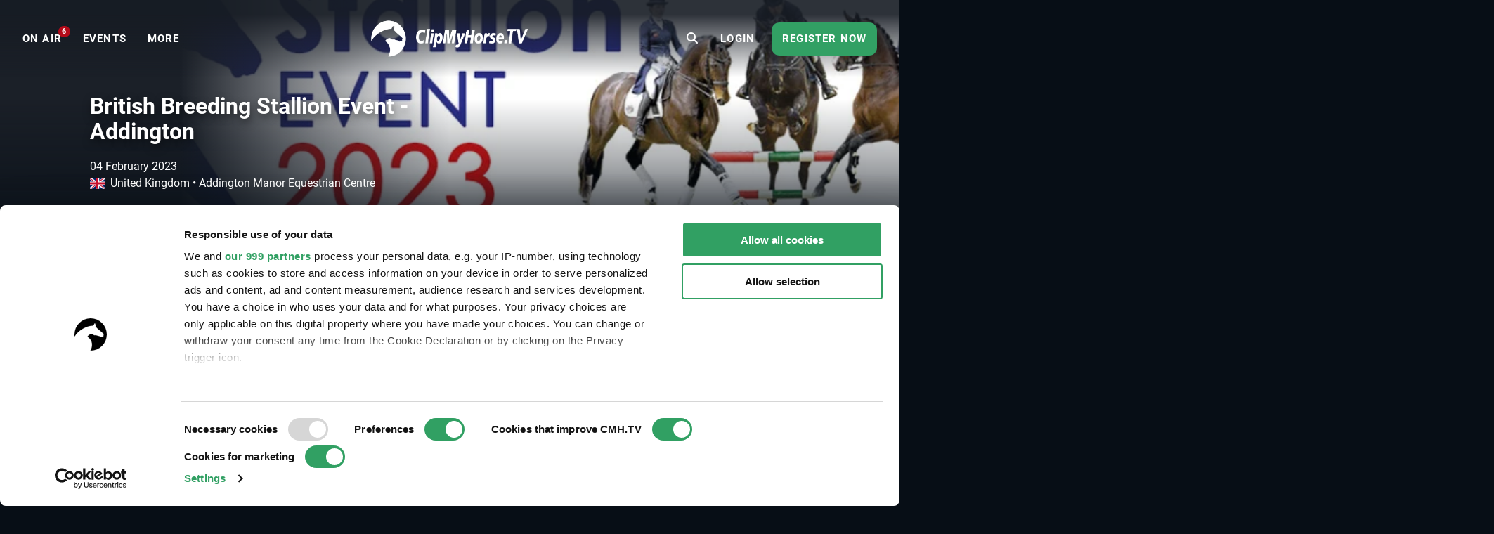

--- FILE ---
content_type: text/html; charset=UTF-8
request_url: https://www.clipmyhorse.tv/en_GB/events/10633/british-breeding-stallion-event-addington
body_size: 10959
content:
<!DOCTYPE html>

<html lang="en-GB" >
    <head>
        <title>Live Stream - British Breeding Stallion Event - Addington - 2023 | Videos, Live Streams, Films and Shows | ClipMyHorse.TV </title>
        <meta charset="utf-8">
        <meta http-equiv="X-UA-Compatible" content="IE=edge">
        <meta name="viewport" content="width=device-width, initial-scale=1, minimum-scale=1, maximum-scale=1, user-scalable=no">
        <meta name="theme-color" content="#171f28">
        <!-- iOS smart banner -->
        <meta name="apple-itunes-app" content="app-id=418795883"/>
        <!-- end iOS smart banner -->
        <!-- Google site verification for Search Console -->
        <meta name="google-site-verification" content="MkK0S-IHI4YQa7mxg_XR7ffXI_P1QKtk-0tM-5NgC70" />
        <!-- end Google site verification for Search Console -->
                    <meta name="description" content="British Breeding Stallion Event - Addington - 2023 - watch our live stream and on-demand videos on ClipMyHorse.TV. Your equestrian sports TV.">
            <!-- open graph -->
                        <meta property="og:type" content="article" />
                <meta property="og:title" content="British Breeding Stallion Event - Addington - 2023" />
                <meta property="og:description" content="British Breeding Stallion Event - Addington - 2023 - watch our live stream and on-demand videos on ClipMyHorse.TV. Your equestrian sports TV." />
                <meta property="og:image" content="https://images.cdn.clipmyhorse.tv/event/f8b0ad7c64496e53f14e70afa7a4d3f46af4221a.jpg?p=default_mobile" />
                <meta property="fb:app_id" content="725589357613886" />
                <meta property="og:locale" content="en_GB" />
                <meta property="og:site_name" content="CMH.TV" />
                <meta property="og:image:width" content="472" />
                <meta property="og:image:height" content="307" />
                <meta property="og:url" content="https://www.clipmyhorse.tv/events/10633/british-breeding-stallion-event-addington" />
    
        <!-- end open graph -->

        <!-- alternate languages -->
                            <meta property="og:locale:alternate" content="en_US" />
                <meta property="og:locale:alternate" content="en_AU" />
                <meta property="og:locale:alternate" content="en_EU" />
                <meta property="og:locale:alternate" content="de_DE" />
                <meta property="og:locale:alternate" content="de_AT" />
                <meta property="og:locale:alternate" content="de_CH" />
                <meta property="og:locale:alternate" content="nl_NL" />
                <meta property="og:locale:alternate" content="nl_BE" />
                <meta property="og:locale:alternate" content="fr_FR" />
                <meta property="og:locale:alternate" content="fr_BE" />
                <meta property="og:locale:alternate" content="fr_CH" />
                <meta property="og:locale:alternate" content="sv_SE" />
                <meta property="og:locale:alternate" content="da_DK" />
                <meta property="og:locale:alternate" content="ru_RU" />
                <meta property="og:locale:alternate" content="nn_NO" />
                <meta property="og:locale:alternate" content="es_ES" />
                <meta property="og:locale:alternate" content="es_MX" />
                <meta property="og:locale:alternate" content="cs_CZ" />
                <meta property="og:locale:alternate" content="sk_SK" />
                <meta property="og:locale:alternate" content="hu_HU" />
                <meta property="og:locale:alternate" content="pt_PT" />
                <meta property="og:locale:alternate" content="pt_BR" />
                <meta property="og:locale:alternate" content="pl_PL" />
                <meta property="og:locale:alternate" content="sl_SI" />
                <meta property="og:locale:alternate" content="fi_FI" />
    
            <link rel="alternate" href="https://www.clipmyhorse.tv/de_DE/events/10633/british-breeding-stallion-event-addington" hreflang="de-DE" />
    <link rel="alternate" href="https://www.clipmyhorse.tv/nl_NL/events/10633/british-breeding-stallion-event-addington" hreflang="nl-NL" />
    <link rel="alternate" href="https://www.clipmyhorse.tv/en_GB/events/10633/british-breeding-stallion-event-addington" hreflang="en-GB" />
    <link rel="alternate" href="https://www.clipmyhorse.tv/fr_FR/events/10633/british-breeding-stallion-event-addington" hreflang="fr-FR" />
    <link rel="alternate" href="https://www.clipmyhorse.tv/nl_BE/events/10633/british-breeding-stallion-event-addington" hreflang="nl-BE" />
    <link rel="alternate" href="https://www.clipmyhorse.tv/fr_BE/events/10633/british-breeding-stallion-event-addington" hreflang="fr-BE" />
    <link rel="alternate" href="https://www.clipmyhorse.tv/de_AT/events/10633/british-breeding-stallion-event-addington" hreflang="de-AT" />
    <link rel="alternate" href="https://www.clipmyhorse.tv/de_CH/events/10633/british-breeding-stallion-event-addington" hreflang="de-CH" />
    <link rel="alternate" href="https://www.clipmyhorse.tv/fr_CH/events/10633/british-breeding-stallion-event-addington" hreflang="fr-CH" />
    <link rel="alternate" href="https://www.clipmyhorse.tv/sv_SE/events/10633/british-breeding-stallion-event-addington" hreflang="sv-SE" />
    <link rel="alternate" href="https://www.clipmyhorse.tv/en_EU/events/10633/british-breeding-stallion-event-addington" hreflang="x-default" />
    <link rel="alternate" href="https://www.clipmyhorse.tv/da_DK/events/10633/british-breeding-stallion-event-addington" hreflang="da-DK" />
    <link rel="alternate" href="https://www.clipmyhorse.tv/ru_RU/events/10633/british-breeding-stallion-event-addington" hreflang="ru-RU" />
    <link rel="alternate" href="https://www.clipmyhorse.tv/en_US/events/10633/british-breeding-stallion-event-addington" hreflang="en-US" />
    <link rel="alternate" href="https://www.clipmyhorse.tv/en_AU/events/10633/british-breeding-stallion-event-addington" hreflang="en-AU" />
    <link rel="alternate" href="https://www.clipmyhorse.tv/nn_NO/events/10633/british-breeding-stallion-event-addington" hreflang="nn-NO" />
    <link rel="alternate" href="https://www.clipmyhorse.tv/es_ES/events/10633/british-breeding-stallion-event-addington" hreflang="es-ES" />
    <link rel="alternate" href="https://www.clipmyhorse.tv/es_MX/events/10633/british-breeding-stallion-event-addington" hreflang="es-MX" />
    <link rel="alternate" href="https://www.clipmyhorse.tv/cs_CZ/events/10633/british-breeding-stallion-event-addington" hreflang="cs-CZ" />
    <link rel="alternate" href="https://www.clipmyhorse.tv/sk_SK/events/10633/british-breeding-stallion-event-addington" hreflang="sk-SK" />
    <link rel="alternate" href="https://www.clipmyhorse.tv/hu_HU/events/10633/british-breeding-stallion-event-addington" hreflang="hu-HU" />
    <link rel="alternate" href="https://www.clipmyhorse.tv/pt_PT/events/10633/british-breeding-stallion-event-addington" hreflang="pt-PT" />
    <link rel="alternate" href="https://www.clipmyhorse.tv/pt_BR/events/10633/british-breeding-stallion-event-addington" hreflang="pt-BR" />
    <link rel="alternate" href="https://www.clipmyhorse.tv/pl_PL/events/10633/british-breeding-stallion-event-addington" hreflang="pl-PL" />
    <link rel="alternate" href="https://www.clipmyhorse.tv/sl_SI/events/10633/british-breeding-stallion-event-addington" hreflang="sl-SI" />
    <link rel="alternate" href="https://www.clipmyhorse.tv/fi_FI/events/10633/british-breeding-stallion-event-addington" hreflang="fi-FI" />

                <!-- end alternate languages -->
        <link rel="shortcut icon" sizes="16x16 24x24 32x32 48x48 64x64" href="/res/favicon-106c9bb59ece393a5310f1b45917e967.ico">
        <link rel="apple-touch-icon" href="/apple-touch-icon.png">
        <link rel="icon" type="image/png" sizes="512x512"  href="/android-chrome-512x512.png">
        <link rel="icon" type="image/png" sizes="192x192"  href="/android-chrome-192x192.png">
        <meta name="msapplication-TileImage" content="/ms-icon-144x144.png">
        <link rel="stylesheet" href="/res/vendor-7b07f9dcd2d2f7d16294.css">
        <link rel="stylesheet" href="/res/cmh_styles-0fcb12f69418615f6ff8.css">
        
        <!-- cmh google package -->
        <script>
    dataLayer = [];
    dataLayer.push({"eventInformation":{"selected_language":"en","event_id":10633,"event_country":"gb","event_discipline":"Stallion Show","event_discipline_name":"Stallion Show","content_origin":"cmh"},"siteInformation":{"call_from":"Events","language":"en","country":"GB","features":{"academy":"not evaluated","usef":"not evaluated","cookie_consent":"not evaluated","ical_button":"not evaluated","reappointable_payments":"not evaluated","video_horse_search_badge":"not evaluated","search_completion_suggestion":"not evaluated","fei":"not evaluated","paypal_payment":"not evaluated","mux_data_integration":"not evaluated","hide_trial_text":"not evaluated","news":"not evaluated","continue_watching":"not evaluated","search_counter":"not evaluated"}},"subscriptionInformation":{"trial_started_at":null},"userInformation":{"user_status":"unregistered","user_email":null,"pseudo_user_email":null,"is_ad_free":false,"user_origin":["cmh"]},"playerInformation":{"type":"none","mode":"none","started":0,"completed":0,"bitrate":0}});

    </script>
        <!-- cmh google package -->

                    <!-- Cookie consent -->
                                        
            <script data-cookieconsent="ignore">
                window.dataLayer = window.dataLayer || [];

                function gtag() {
                    dataLayer.push(arguments);
                }

                // EU-specific settings
                gtag('consent', 'default', {
                    'ad_personalization': 'denied',
                    'ad_storage': 'denied',
                    'ad_user_data': 'denied',
                    'analytics_storage': 'denied',
                    'functionality_storage': 'denied',
                    'personalization_storage': 'denied',
                    'region': [
                        'GB','AT','BE','BG','CH','CY','DE','DK','EE','ES','FI',
                        'FR','GG','GR','HR','HU','IE','IM','IT','JE','LT','LU',
                        'LV','MT','NL','PL','PT','RO','SE','SI','SK'
                    ],
                    'wait_for_update': 500,
                });

                // Default settings
                gtag('consent', 'default', {
                    'ad_personalization': 'granted',
                    'ad_storage': 'granted',
                    'ad_user_data': 'granted',
                    'analytics_storage': 'granted',
                    'functionality_storage': 'granted',
                    'personalization_storage': 'granted',
                    'security_storage': 'granted',
                    'wait_for_update': 500,
                });

                gtag('set', 'ads_data_redaction', true);
                gtag('set', 'url_passthrough', false);
            </script>
            <script
                id="Cookiebot"
                src="https://consent.cookiebot.com/uc.js"
                data-cbid="8adfa359-a14d-4bd2-9dd7-5514251af62b"
                data-framework="TCFv2.2"
                data-culture="EN"
                type="text/javascript"
                async
            ></script>
            <!-- End Cookie consent -->

            <!-- Google Tag Manager v2 -->
            <script>(function(w,d,s,l,i){w[l]=w[l]||[];w[l].push({'gtm.start':
            new Date().getTime(),event:'gtm.js'});var f=d.getElementsByTagName(s)[0],
            j=d.createElement(s),dl=l!='dataLayer'?'&l='+l:'';j.async=true;j.src=
            'https://track.clipmyhorse.tv/gtm.js?id='+i+dl;f.parentNode.insertBefore(j,f);
            })(window,document,'script','dataLayer','GTM-523NFLMC');</script>
            <!-- End Google Tag Manager -->

            <!-- Google Tag Manager -->
            <script type="text/javascript">
            (function(w,d,s,l,i,a,p){w[l]=w[l]||[];w[l].push({'gtm.start':
                    new Date().getTime(),event:'gtm.js'});var f=d.getElementsByTagName(s)[0],
                    j=d.createElement(s),dl=l!='dataLayer'?'&l='+l:'';j.async=true;j.src=
                    'https://www.googletagmanager.com/gtm.js?id='+i+dl+ '&gtm_auth='+a+'&gtm_preview='+p+'&gtm_cookies_win=x';f.parentNode.insertBefore(j,f);
                })(window,document,'script','dataLayer','GTM-KLTQZ6N','AA4MADPfh3CjrZOmidAiSA','env-2');
            </script>
            <!-- End Google Tag Manager -->

            <!-- Customer IO -->
            <script id="customerIO" type="text/javascript">
                !function(){var i="cioanalytics", analytics=(window[i]=window[i]||[]);if(!analytics.initialize)if(analytics.invoked)window.console&&console.error&&console.error("Snippet included twice.");else{analytics.invoked=!0;analytics.methods=["trackSubmit","trackClick","trackLink","trackForm","pageview","identify","reset","group","track","ready","alias","debug","page","once","off","on","addSourceMiddleware","addIntegrationMiddleware","setAnonymousId","addDestinationMiddleware"];analytics.factory=function(e){return function(){var t=Array.prototype.slice.call(arguments);t.unshift(e);analytics.push(t);return analytics}};for(var e=0;e<analytics.methods.length;e++){var key=analytics.methods[e];analytics[key]=analytics.factory(key)}analytics.load=function(key,e){var t=document.createElement("script");t.type="text/javascript";t.async=!0;t.setAttribute('data-global-customerio-analytics-key', i);t.src="https://cdp-eu.customer.io/v1/analytics-js/snippet/" + key + "/analytics.min.js";var n=document.getElementsByTagName("script")[0];n.parentNode.insertBefore(t,n);analytics._writeKey=key;analytics._loadOptions=e};analytics.SNIPPET_VERSION="4.15.3";
                    analytics.load(
                    "528cd2dcc5494bb753d7",
                     {
                       "integrations": {
                         "Customer.io In-App Plugin": {
                           anonymousInApp: true
                         }
                       }
                     }
                    );
                    analytics.page();
                }}();
            </script>
        <!-- End Customer IO -->
                <!-- Unbounce -->
        <script
          type="text/plain"
          data-cookieconsent="marketing"
          src="https://00f2df1c85694427ba77879c562307b3.js.ubembed.com"
          async
        ></script>
        <!-- End Unbounce -->
        <!-- additional google publisher tags -->
                <!-- end additional google publisher tags -->

        <link rel="manifest" href="/manifest.json" />
    </head>

    <body class="route_event_detail cmh  scroll-up">
    <!-- Google Tag Manager (noscript) -->
    <noscript><iframe src="https://www.googletagmanager.com/ns.html?id=GTM-523NFLMC"
    height="0" width="0" style="display:none;visibility:hidden"></iframe></noscript>
    <!-- End Google Tag Manager (noscript) -->

    <div id="cmh-root" v-cloak>
        
        <cmh-alert-text></cmh-alert-text>
        <wrapper-paywall
            main_title="CMH.TV"
            route_register_choose_url="/en_GB/register"
            route_login_url="/en_GB/login"
            trans_description="Up to this point you were able to test us without registration"
            trans_headline="Choose a plan"
            trans_info_1="Watch unlimited videos on all devices"
            trans_info_2="All videos in full screen and high resolution"
            trans_info_3="Unlimited access to the archive"
            trans_btn_try_free="Free 30-day trial"
            trans_btn_register_now="Register now"
            trans_text_has_account="You already have a Premium Account or Season Pass?"
            trans_btn_login="Login now"
            hide-trial-text="true"
        ></wrapper-paywall>

        <div id="continue-watching">
	</div>


                    
<navbar inline-template live-count-url="/en_GB/live_count" current-country="gb">
    
    <nav class="nav-desktop " :class="{ 'nav-opened': navOpened, 'scroll-up': scrolled  <  200 }">
                    <div class="nav-toggle">
                <button class="nav-toggle-btn" @click="toggleNavMobile($event)"></button>
            </div>

            <div class="nav-sidebar" v-click-outside="closeNavMobile">
                <div class="wrapper-sidebar">
                    <div class="menu-sidebar">
                        <ul class="nav-left">
                            <li class="nav-item nav-home">
                                <a href="/en_GB/">
                                    <i class="fa fa-home"></i>
                                    <span>Home</span>
                                </a>
                            </li>

                                                            
                        <li class="nav-item nav-on_air ">
                <a
                    href="/en_GB/onair"
                    target="_self"
                    qa-on="click"
                    qa-event-category="top_navigation"
                    qa-event-label="on_air"
                >
                                                            <span>ON AIR</span>
                                            <div class="nav-on_air-indicator"></div>
                                    </a>
            </li>
                                
                        <li class="nav-item nav-events ">
                <a
                    href="/en_GB/events"
                    target="_self"
                    qa-on="click"
                    qa-event-category="top_navigation"
                    qa-event-label="events"
                >
                                                            <span>Events</span>
                                    </a>
            </li>
                                
                        <li class="nav-item nav-archive ">
                <a
                    href="/en_GB/archive"
                    target="_self"
                    qa-on="click"
                    qa-event-category="top_navigation"
                    qa-event-label="archive"
                >
                                                            <span>ARCHIVE</span>
                                    </a>
            </li>
                                
                        <li class="nav-item nav-fei ">
                <a
                    href="/en_GB/fei-tv"
                    target="_self"
                    qa-on="click"
                    qa-event-category="top_navigation"
                    qa-event-label="fei"
                >
                                            <span class="icon-fei"></span>
                                                            <span>FEI.TV</span>
                                    </a>
            </li>
                                
                        <li class="nav-item nav-academy ">
                <a
                    href="/en_GB/academy"
                    target="_self"
                    qa-on="click"
                    qa-event-category="top_navigation"
                    qa-event-label="academy"
                >
                                                            <span>ACADEMY</span>
                                    </a>
            </li>
                                
                        <li class="nav-item nav-auction ">
                <a
                    href="/en_GB/auction"
                    target="_self"
                    qa-on="click"
                    qa-event-category="top_navigation"
                    qa-event-label="auction"
                >
                                                            <span>Auctions</span>
                                    </a>
            </li>
                                
                        <li class="nav-item nav-marketplace ">
                <a
                    href="https://marketplace.clipmyhorse.tv/ "
                    target="_blank"
                    qa-on="click"
                    qa-event-category="top_navigation"
                    qa-event-label="marketplace"
                >
                                                            <span>Marketplace</span>
                                    </a>
            </li>
            
                        </ul>

                            
                        <ul class="nav-left">
                                                            <li class="nav-item nav-login">
                                    <a href="/en_GB/login">
                                    <span>Login</span>
                                    </a>
                                </li>
                                                    </ul>

                                                    <div class="try-it-for-free" qa-show="show" qa-event-category="upselling" qa-event-label="menu">
                                
                                <a class="button"
                                    href="/en_GB/register"
                                    qa-on="click"
                                    qa-event-category="upselling"
                                    qa-event-label="menu_info"
                                >More information</a>
                                <a class="button"
                                    href="/en_GB/register"
                                    qa-on="click"
                                    qa-event-category="upselling"
                                    qa-event-label="menu_trial"
                                    v-register-link
                                >
                                                                            Register now
                                                                    </a>
                            </div>
                                            </div>
                </div>
            </div>

            <ul class="nav-left en_gb" :class="getNavVersion">
                                                
                        <li class="nav-item nav-on_air ">
                <a
                    href="/en_GB/onair"
                    target="_self"
                    qa-on="click"
                    qa-event-category="top_navigation"
                    qa-event-label="on_air"
                >
                                                            <span>ON AIR</span>
                                            <div class="nav-on_air-indicator"></div>
                                    </a>
            </li>
                                
                        <li class="nav-item nav-events ">
                <a
                    href="/en_GB/events"
                    target="_self"
                    qa-on="click"
                    qa-event-category="top_navigation"
                    qa-event-label="events"
                >
                                                            <span>Events</span>
                                    </a>
            </li>
                                
                        <li class="nav-item nav-archive ">
                <a
                    href="/en_GB/archive"
                    target="_self"
                    qa-on="click"
                    qa-event-category="top_navigation"
                    qa-event-label="archive"
                >
                                                            <span>ARCHIVE</span>
                                    </a>
            </li>
                                
                        <li class="nav-item nav-fei ">
                <a
                    href="/en_GB/fei-tv"
                    target="_self"
                    qa-on="click"
                    qa-event-category="top_navigation"
                    qa-event-label="fei"
                >
                                            <span class="icon-fei"></span>
                                                            <span>FEI.TV</span>
                                    </a>
            </li>
                                
                        <li class="nav-item nav-academy ">
                <a
                    href="/en_GB/academy"
                    target="_self"
                    qa-on="click"
                    qa-event-category="top_navigation"
                    qa-event-label="academy"
                >
                                                            <span>ACADEMY</span>
                                    </a>
            </li>
                                
                        <li class="nav-item nav-auction ">
                <a
                    href="/en_GB/auction"
                    target="_self"
                    qa-on="click"
                    qa-event-category="top_navigation"
                    qa-event-label="auction"
                >
                                                            <span>Auctions</span>
                                    </a>
            </li>
                                
                        <li class="nav-item nav-marketplace ">
                <a
                    href="https://marketplace.clipmyhorse.tv/ "
                    target="_blank"
                    qa-on="click"
                    qa-event-category="top_navigation"
                    qa-event-label="marketplace"
                >
                                                            <span>Marketplace</span>
                                    </a>
            </li>
            

                <li
                    class="nav-item nav-more"
                    :class="{ active: navMoreOpened }"
                    @mouseover="navMoreOpened = true"
                    @mouseleave="navMoreOpened = false"
                >
                    <a href="#">
                        <span>More</span>
                    </a>

                    <div class="dropdown">
                        <ul>
                                                            
                        <li class="nav-item nav-on_air ">
                <a
                    href="/en_GB/onair"
                    target="_self"
                    qa-on="click"
                    qa-event-category="top_navigation"
                    qa-event-label="on_air"
                >
                                                            <span>ON AIR</span>
                                            <div class="nav-on_air-indicator"></div>
                                    </a>
            </li>
                                
                        <li class="nav-item nav-events ">
                <a
                    href="/en_GB/events"
                    target="_self"
                    qa-on="click"
                    qa-event-category="top_navigation"
                    qa-event-label="events"
                >
                                                            <span>Events</span>
                                    </a>
            </li>
                                
                        <li class="nav-item nav-archive ">
                <a
                    href="/en_GB/archive"
                    target="_self"
                    qa-on="click"
                    qa-event-category="top_navigation"
                    qa-event-label="archive"
                >
                                                            <span>ARCHIVE</span>
                                    </a>
            </li>
                                
                        <li class="nav-item nav-fei ">
                <a
                    href="/en_GB/fei-tv"
                    target="_self"
                    qa-on="click"
                    qa-event-category="top_navigation"
                    qa-event-label="fei"
                >
                                            <span class="icon-fei"></span>
                                                            <span>FEI.TV</span>
                                    </a>
            </li>
                                
                        <li class="nav-item nav-academy ">
                <a
                    href="/en_GB/academy"
                    target="_self"
                    qa-on="click"
                    qa-event-category="top_navigation"
                    qa-event-label="academy"
                >
                                                            <span>ACADEMY</span>
                                    </a>
            </li>
                                
                        <li class="nav-item nav-auction ">
                <a
                    href="/en_GB/auction"
                    target="_self"
                    qa-on="click"
                    qa-event-category="top_navigation"
                    qa-event-label="auction"
                >
                                                            <span>Auctions</span>
                                    </a>
            </li>
                                
                        <li class="nav-item nav-marketplace ">
                <a
                    href="https://marketplace.clipmyhorse.tv/ "
                    target="_blank"
                    qa-on="click"
                    qa-event-category="top_navigation"
                    qa-event-label="marketplace"
                >
                                                            <span>Marketplace</span>
                                    </a>
            </li>
            
                        </ul>
                    </div>
                </li>
            </ul>
        
        <div class="nav-center">
                        
            
            
            
            <nav-logo
                                    href="/en_GB/"
                                title="CMH.TV"
                            >
            </nav-logo>
        </div>

                    <ul class="nav-right">
                                    <li class="nav-search-redirect">
                        <a class="toggle-icon" href="/en_GB/search"><i class="fa fa-search"></i></a>
                    </li>
                
                                    <li class="nav-item nav-login">
                        <a href="/en_GB/login">
                            <span>Login</span>
                        </a>
                    </li>
                    <li class="nav-item nav-try-free" qa-show="show" qa-event-category="upselling" qa-event-label="menu" >
                        <a href="/en_GB/register"
                        qa-on="click"
                        qa-event-category="upselling"
                        qa-event-label="menu_trial"
                        v-register-link
                        >
                                                    Register now
                                            </a>
                    </li>
                            </ul>

            <div class="nav-search-mobile" :class="{'is-active': mobileSearchOpen}">
                <form v-if="mobileSearchOpen" action="/en_GB/search" class="search-box-mobile">
                    <search-input
                        class="mobileSearch"
                        placeholder="Find events, horses and riders"
                        value=""
                        :autosuggest-enabled="true"
                        :show-quota="false"
                        :translations="&#x7B;&quot;last_searches_header&quot;&#x3A;&quot;Your&#x20;latest&#x20;searches&quot;,&quot;suggestions_header&quot;&#x3A;&quot;Search&#x20;suggestions&quot;,&quot;search_quota_tooltip&quot;&#x3A;&quot;Your&#x20;ClipMyHorse.TV&#x20;Premium&#x20;membership&#x20;includes&#x20;&#x7B;limit&#x7D;&#x20;search&#x20;queries&#x20;per&#x20;month.&#x20;We&#x20;only&#x20;consider&#x20;searches&#x20;that&#x20;lead&#x20;to&#x20;a&#x20;successful&#x20;video&#x20;playback&#x20;or&#x20;horse&#x20;profile&#x20;pages.&#x20;If&#x20;you&#x20;reach&#x20;the&#x20;limit&#x20;and&#x20;need&#x20;more&#x20;searches,&#x20;you&#x20;can&#x20;upgrade&#x20;to&#x20;our&#x20;ClipMyHorse.TV&#x20;Unlimited&#x20;membership&#x20;and&#x20;get&#x20;unlimited&#x20;searches.&quot;,&quot;search_counter&quot;&#x3A;&quot;Search&#x20;Counter&quot;&#x7D;"
                    ></search-input>
                </form>

                <div class="search-bar-ads">
                    
    <div id="ad-leaderboard-0" data-ad-inventory="website_banner" class="website_banner"></div>

                </div>

                <div @click="toggleMobileSearch" class="toggle-icon"><i class="fa" :class="mobileSearchOpen ? 'fa-close' :'fa-search'"></i></div>
            </div>

                        </nav>
</navbar>

        
        
        <div class="top-banner">
                    </div>

                                                        
                <cmh-scouting-count-tracker></cmh-scouting-count-tracker>
        <content>
                <div id="event-detail">

                    <events-detail-header v-slot="{toggleText, textExpanded, active, breakLine}">
    
<div class="branding-hero-banner-">
    <div class="hero-banner-background">
        <div class="hero-banner-background__img" style="--hero_banner_image: url('https://images.cdn.clipmyhorse.tv/event/f8b0ad7c64496e53f14e70afa7a4d3f46af4221a.jpg?p=default_desktop');
            --hero_banner_mobile: url('https://images.cdn.clipmyhorse.tv/event/f8b0ad7c64496e53f14e70afa7a4d3f46af4221a.jpg?p=event_small');"></div>
    </div>
</div>

    <div class="event-detail-header">
        <div class="event-detail-header__content">
            <div class="event-detail-header__content__info">

                <h1>British Breeding Stallion Event - Addington</h1>

                <div class="date-location">
                    <div class="date-location__date"> 
                        
<local-date-time timestamp="1675506600" pattern="DD MMMM YYYY" iso="2023-02-04T11:30:00+01:00" title="2023-02-04T11:30:00+01:00" v-once>
    <span class="local-date-time">2023-02-04T11:30:00+01:00</span>
</local-date-time>

                                                <span class="date-location__date__bullet" v-if="!breakLine">
                            &bullet;
                        </span>
                    </div>
                    <div class="date-location__location">
                        <span><i class="flag-icon flag-icon-gb"></i>United Kingdom</span>
                        &bullet;
                        <span>Addington Manor Equestrian Centre</span>
                    </div>
                </div>

                <div class="event-detail-header__content__buttons">

                    
                    
                    
                </div>

                                    <div class="event-detail-header__content__text">

                        <div class="event-detail-header__content__text__container hide-text">
                            <div class="event-detail-header__content__text__container__prev">
                                <p>Tune in this weekend to marvel at beautiful stallions, LIVE at the <strong>2023 British Breeding Stallion Event</strong>!</p><p>The stunning Addington Manor Equestrian Centre opens its doors to host the return of the British Breeding Stallion Event on the 4th of February and we are delighted to share it all with you on ClipMyHorse.TV! Tune in to watch <strong>over 60 stallions</strong> based in the UK dazzle in Dressage, Showjumping and Eventing.</p><p>Visiting the stallions on-site in the stable is the best way to get to know their character and there are plenty of trade stands to visit - but if you can’t make it don’t worry, we’ll be covering it all LIVE and for FREE! </p><p>Click <a href="https://british-breeding.com/stallion-event/addington-manor-equestrian-centre-british-breeding-stallion-event-2023" target="_blank"><u>here</u></a> to find out more!</p>
                            </div>
                        </div>
                        
                        <span v-if="!active" @click="toggleText" class="event-detail-header__content__text__read-more">
                            more
                        </span>
                    </div>
                            </div>
        </div>
    </div>
</events-detail-header>

                    


                    
    <div id="ad-leaderboard-1" data-ad-inventory="website_banner_event_detail" class="website_banner_event_detail"></div>


                    <div class="widget-lane invisible">
    <div class="widget-lane__header">
            <h2 class="widget-lane__header__title">Highlights</h2>
    </div>
    <wrapper-carousel>
        <template v-slot:items>
                            <swiper-slide>
                    <cmh-lane-card
                        url="https://go.cmh.tv/entertain_eng/?utm_source=clipmyhorse&amp;utm_medium=cmh_content_slider&amp;utm_campaign=event_extra_content&amp;utm_term=Entertain&amp;utm_content=0a1e94e527e421a58a327a89465a74a4"
                        image-url="https://images.cdn.clipmyhorse.tv/content/event_content/63da97f0ba70a_1675270128_cd0e4389580fd56b83016998d6faa623.png"
                        play-icon=""
                        sub-title="Enjoy exciting series, movies, documentaries and more..."
                        title="Entertain"
                        content-branding=""
                        start-date=""
                        end-date=""
                        lane-title="Highlights"
                    ></cmh-lane-card>
                </swiper-slide>
                            <swiper-slide>
                    <cmh-lane-card
                        url="https://www.clipmyhorse.tv/en_GB/archivesearch?q=british+breeding&amp;s=https%3A%2F%2Fwww.clipmyhorse.tv%2Fen_GB%2Fevents%2F10633%2Fbritish-breeding-stallion-event-addington%3Futm_source%3Dclipmyhorse%26utm_medium%3Dcmh_content_slider%26utm_campaign%3Dmain_sl"
                        image-url="https://images.cdn.clipmyhorse.tv/content/event_content/63daa0876be43_1675272327_837c3dcc5c2b96628a214efa44bbecfc.png"
                        play-icon=""
                        sub-title="See more events here"
                        title="British Breeding at its finest"
                        content-branding=""
                        start-date=""
                        end-date=""
                        lane-title="Highlights"
                    ></cmh-lane-card>
                </swiper-slide>
                            <swiper-slide>
                    <cmh-lane-card
                        url="https://www.clipmyhorse.tv/en_GB/ondemand/event/4481/competition/79769?utm_source=clipmyhorse&amp;utm_medium=cmh_content_slider&amp;utm_campaign=home_custom_slider&amp;utm_term=Breeding%2BLegends&amp;utm_content=Casall&amp;start_at=3794753"
                        image-url="https://images.cdn.clipmyhorse.tv/content/event_content/63da9f7707470_1675272055_5c7b2ebd6677d68131a5f225999c322e.png"
                        play-icon=""
                        sub-title="Recognising the greatest stallions of our time"
                        title="Breeding Legends"
                        content-branding=""
                        start-date=""
                        end-date=""
                        lane-title="Highlights"
                    ></cmh-lane-card>
                </swiper-slide>
                            <swiper-slide>
                    <cmh-lane-card
                        url="https://www.clipmyhorse.tv/en_EU/academy/lesson/f6eddc2e7ceea6b46d999fe40b7e838b?utm_source=clipmyhorse&amp;utm_medium=cmh_content_slider&amp;utm_campaign=main_slider_content&amp;utm_term=Patience%2Band%2BUnderstanding"
                        image-url="https://images.cdn.clipmyhorse.tv/content/event_content/63da9a9659e5c_1675270806_d1d1afa933e98e977826360fa5a2b1e5.png"
                        play-icon=""
                        sub-title="Patience and Understanding"
                        title="The Philippaerts’ Training Philosophy"
                        content-branding=""
                        start-date=""
                        end-date=""
                        lane-title="Highlights"
                    ></cmh-lane-card>
                </swiper-slide>
                            <swiper-slide>
                    <cmh-lane-card
                        url="https://www.clipmyhorse.tv/en_GB/events/9884/fei-world-cup-jumping-driving-2022-2023-i-wel-jumping-international-de-bordeaux?utm_source=clipmyhorse&amp;utm_medium=cmh_content_slider&amp;utm_campaign=main_slider_content&amp;utm_term=FEI%2BWorld%2BCup%25E2%2584%25A2%2B"
                        image-url="https://images.cdn.clipmyhorse.tv/content/event_content/63da99d89bc85_1675270616_f2e3ad31ebe33e014d520cd48bd0883a.png"
                        play-icon=""
                        sub-title="Don&#039;t miss a stride!"
                        title="FEI Driving World Cup™ Final"
                        content-branding=""
                        start-date=""
                        end-date=""
                        lane-title="Highlights"
                    ></cmh-lane-card>
                </swiper-slide>
                            <swiper-slide>
                    <cmh-lane-card
                        url="https://www.clipmyhorse.tv/en_GB/ondemand/event/8879/competition/177859"
                        image-url="https://images.cdn.clipmyhorse.tv/content/event_content/63da98ddcaa22_1675270365_2bea400bdff7e8da29f4942295858d0f.png"
                        play-icon=""
                        sub-title="A horse for all seasons"
                        title="RIDE 2022 - Episode 10"
                        content-branding=""
                        start-date=""
                        end-date=""
                        lane-title="Highlights"
                    ></cmh-lane-card>
                </swiper-slide>
                            <swiper-slide>
                    <cmh-lane-card
                        url="https://go.cmh.tv/entertain_eng/?utm_source=clipmyhorse&amp;utm_medium=cmh_content_slider&amp;utm_campaign=event_extra_content&amp;utm_term=Entertain&amp;utm_content=0a1e94e527e421a58a327a89465a74a4"
                        image-url="https://images.cdn.clipmyhorse.tv/content/event_content/63da97f0ba70a_1675270128_cd0e4389580fd56b83016998d6faa623.png"
                        play-icon=""
                        sub-title="Enjoy exciting series, movies, documentaries and more..."
                        title="Entertain"
                        content-branding=""
                        start-date=""
                        end-date=""
                        lane-title="Highlights"
                    ></cmh-lane-card>
                </swiper-slide>
                    </template>
    </wrapper-carousel>
</div>

                    <cmh-table-tabs>
                                <cmh-table-tab name="Time schedule" :selected="true">
                                        <cmh-list title="Main Arena">
                    <competition-list-widget-item v-slot="{openResults}">
    <cmh-list-item href="/en_GB/ondemand/event/10633/competition/178375/british-breeding-stallion-event-addington/eventing-stallions">
        <template v-slot:item-left-text>
            <cmh-badge branding="cmh"></cmh-badge>
            Competition 1 •             EVENTING STALLIONS            <div class="competition-date">
                
<local-date-time timestamp="1675506600" pattern="dddd, DD/MM/YYYY HH:mm" iso="2023-02-04T11:30:00+01:00" title="2023-02-04T11:30:00+01:00" v-once>
    <span class="local-date-time">2023-02-04T11:30:00+01:00</span>
</local-date-time>

            </div>

                    </template>

                    <template v-slot:item-right-buttons>
                                <div class="button-bar"></div>
                                    <cmh-button href="/en_GB/ondemand/event/10633/competition/178375/british-breeding-stallion-event-addington/eventing-stallions" type="red">
                        <i class="fa fa-play-circle fa-lg"></i>
                                                    ARCHIVE
                            <span class="premium-badge">(PREMIUM)</span>
                                            </cmh-button>
                            </template>
            </cmh-list-item>
</competition-list-widget-item>

                    <competition-list-widget-item v-slot="{openResults}">
    <cmh-list-item href="/en_GB/ondemand/event/10633/competition/178376/british-breeding-stallion-event-addington/nps-stallion-parade">
        <template v-slot:item-left-text>
            <cmh-badge branding="cmh"></cmh-badge>
            Competition 2 •             NPS STALLION PARADE            <div class="competition-date">
                
<local-date-time timestamp="1675513800" pattern="dddd, DD/MM/YYYY HH:mm" iso="2023-02-04T13:30:00+01:00" title="2023-02-04T13:30:00+01:00" v-once>
    <span class="local-date-time">2023-02-04T13:30:00+01:00</span>
</local-date-time>

            </div>

                    </template>

                    <template v-slot:item-right-buttons>
                                <div class="button-bar"></div>
                                    <cmh-button href="/en_GB/ondemand/event/10633/competition/178376/british-breeding-stallion-event-addington/nps-stallion-parade" type="red">
                        <i class="fa fa-play-circle fa-lg"></i>
                                                    ARCHIVE
                            <span class="premium-badge">(PREMIUM)</span>
                                            </cmh-button>
                            </template>
            </cmh-list-item>
</competition-list-widget-item>

                    <competition-list-widget-item v-slot="{openResults}">
    <cmh-list-item href="/en_GB/ondemand/event/10633/competition/178377/british-breeding-stallion-event-addington/showjumping-stallions">
        <template v-slot:item-left-text>
            <cmh-badge branding="cmh"></cmh-badge>
            Competition 3 •             SHOWJUMPING  STALLIONS            <div class="competition-date">
                
<local-date-time timestamp="1675517400" pattern="dddd, DD/MM/YYYY HH:mm" iso="2023-02-04T14:30:00+01:00" title="2023-02-04T14:30:00+01:00" v-once>
    <span class="local-date-time">2023-02-04T14:30:00+01:00</span>
</local-date-time>

            </div>

                    </template>

                    <template v-slot:item-right-buttons>
                                <div class="button-bar"></div>
                                    <cmh-button href="/en_GB/ondemand/event/10633/competition/178377/british-breeding-stallion-event-addington/showjumping-stallions" type="red">
                        <i class="fa fa-play-circle fa-lg"></i>
                                                    ARCHIVE
                            <span class="premium-badge">(PREMIUM)</span>
                                            </cmh-button>
                            </template>
            </cmh-list-item>
</competition-list-widget-item>

                    <competition-list-widget-item v-slot="{openResults}">
    <cmh-list-item href="/en_GB/ondemand/event/10633/competition/178378/british-breeding-stallion-event-addington/dressage-stallions">
        <template v-slot:item-left-text>
            <cmh-badge branding="cmh"></cmh-badge>
            Competition 4 •             DRESSAGE STALLIONS            <div class="competition-date">
                
<local-date-time timestamp="1675522800" pattern="dddd, DD/MM/YYYY HH:mm" iso="2023-02-04T16:00:00+01:00" title="2023-02-04T16:00:00+01:00" v-once>
    <span class="local-date-time">2023-02-04T16:00:00+01:00</span>
</local-date-time>

            </div>

                    </template>

                    <template v-slot:item-right-buttons>
                                <div class="button-bar"></div>
                                    <cmh-button href="/en_GB/ondemand/event/10633/competition/178378/british-breeding-stallion-event-addington/dressage-stallions" type="red">
                        <i class="fa fa-play-circle fa-lg"></i>
                                                    ARCHIVE
                            <span class="premium-badge">(PREMIUM)</span>
                                            </cmh-button>
                            </template>
            </cmh-list-item>
</competition-list-widget-item>

            </cmh-list>



                            </cmh-table-tab>
                                        <cmh-table-tab name="Horse list" :selected="false">
                                        <paginated-grid-list
            type="horse-card"
            :data="[]"
            :translations="{&quot;m&quot;:&quot;Dam&quot;,&quot;f&quot;:&quot;Sire&quot;,&quot;mm&quot;:&quot;Dam&#039;s dam&quot;,&quot;mf&quot;:&quot;Dam&#039;s sire&quot;,&quot;fm&quot;:&quot;Sire&#039;s dam&quot;,&quot;ff&quot;:&quot;Sire&#039;s sire&quot;,&quot;mmm&quot;:&quot;Dam of dam&#039;s dam&quot;,&quot;mmf&quot;:&quot;Sire of dam&#039;s dam&quot;,&quot;mfm&quot;:&quot;Dam of dam&#039;s sire&quot;,&quot;mff&quot;:&quot;Sire of dam&#039;s sire&quot;,&quot;fmm&quot;:&quot;Dam of sire&#039;s dam&quot;,&quot;fmf&quot;:&quot;Sire of sire&#039;s dam&quot;,&quot;ffm&quot;:&quot;Dam of sire&#039;s sire&quot;,&quot;fff&quot;:&quot;Sire of sire&#039;s sire&quot;,&quot;gender&quot;:&quot;Gender&quot;,&quot;age&quot;:&quot;Age&quot;,&quot;sport_name&quot;:&quot;Sport name&quot;,&quot;breed_name&quot;:&quot;Breeding name&quot;,&quot;for_sale&quot;:&quot;For Sale&quot;,&quot;more&quot;:&quot;More&quot;,&quot;STALLION&quot;:&quot;Stallion&quot;,&quot;MARE&quot;:&quot;Mare&quot;,&quot;GELDING&quot;:&quot;Gelding&quot;,&quot;horses&quot;:&quot;Horses&quot;,&quot;with_prices&quot;:&quot;With Prices&quot;,&quot;fix&quot;:&quot;Fixed Price&quot;,&quot;auction&quot;:&quot;Auction Horses&quot;,&quot;request&quot;:&quot;On request&quot;,&quot;negotiation&quot;:&quot;Negotiable Price&quot;,&quot;load_more&quot;:&quot;Load more&quot;,&quot;no_data_found&quot;:&quot;No associated data found.&quot;,&quot;submit&quot;:&quot;Filter&quot;,&quot;filter_section_headline&quot;:&quot;Filter&quot;,&quot;btn_show_more&quot;:&quot;Show More&quot;,&quot;btn_show_less&quot;:&quot;Show Less&quot;,&quot;DISCIPLINE_FILTER&quot;:&quot;Discipline&quot;,&quot;HORSE_COLOR_FILTER&quot;:&quot;Color&quot;,&quot;HORSE_GENDER_FILTER&quot;:&quot;Gender&quot;,&quot;HORSE_AGE_FILTER&quot;:&quot;Age&quot;,&quot;HORSE_AGE_FILTER_label_from&quot;:&quot;from&quot;,&quot;HORSE_AGE_FILTER_label_to&quot;:&quot;to&quot;,&quot;HORSE_HEIGHT_FILTER&quot;:&quot;Height&quot;,&quot;HORSE_HEIGHT_FILTER_label_from&quot;:&quot;from cm&quot;,&quot;HORSE_HEIGHT_FILTER_label_to&quot;:&quot;to cm&quot;,&quot;HORSE_PRICE_FILTER&quot;:&quot;Price&quot;,&quot;HORSE_PRICE_FILTER_label_from&quot;:&quot;from \u20ac&quot;,&quot;HORSE_PRICE_FILTER_label_to&quot;:&quot;to \u20ac&quot;,&quot;HORSE_ON_SALE_FILTER&quot;:&quot;For Sale&quot;,&quot;HORSE_PRICE_TYPE_FILTER&quot;:&quot;Sale type&quot;,&quot;single_choice_placeholder&quot;:&quot;Any&quot;,&quot;add_your_horse&quot;:&quot;Add your horse&quot;}"
            tracking-category="horse_event_card"
            data-url="/en_GB/event/10633/horses"
            :initial-page="-1"
            :is-single-page="false"
    ></paginated-grid-list>

                            </cmh-table-tab>
            </cmh-table-tabs>

        
    </div>
        </content>

                    
<footer id="cmh-footer">
    <div class="footer-grid">
                <div class="footer-cap"><a href="https://help.clipmyhorse.tv" target="_blank">Help</a></div>

                <div class="footer-cap"><a href="/en_GB/contact">Contact</a></div>
        <div class="footer-cap country-select"><a href="/en_GB/country_select">Country:&nbsp;United Kingdom <span class="flag-icon flag-icon-gb"></span><i class="fa fa-caret-down"></i></a></div>
        <div class="footer-cap">
            Social Media
            <a href="https://www.instagram.com/clipmyhorse.tv/" target="_blank" rel="noopener" class="fa-stack fa-pull-right" title="Instagram">
    <i class="fa fa-circle fa-stack-2x"></i>
    <i class="fa-brands fa-instagram fa-stack-1x fa-inverse"></i>
</a>

<a href="https://www.youtube.com/user/clipmyhorse" target="_blank" rel="noopener" class="fa-stack fa-pull-right" title="YouTube">
    <i class="fa fa-circle fa-stack-2x"></i>
    <i class="fa-brands fa-youtube fa-stack-1x fa-inverse"></i>
</a>

<a href="https://www.facebook.com/ClipMyHorse.TVGreatBritain/" target="_blank" rel="noopener" class="fa-stack fa-pull-right" title="Facebook">
    <i class="fa fa-circle fa-stack-2x"></i>
    <i class="fa-brands fa-facebook-f fa-stack-1x fa-inverse"></i>
</a>

<script type="application/ld+json">
    {
      "@context": "http://schema.org",
      "@type": "Corporation",
      "name": "ClipMyHorse.tv",
      "url": "https://www.clipmyhorse.tv",
      "sameAs": [
        "https://www.facebook.com/ClipMyHorse.TVGreatBritain/",
        "https://www.youtube.com/user/clipmyhorse",
        "https://www.instagram.com/clipmyhorse.tv/",
        "https://x.com/clipmyhorse"
  ]
}
</script>

        </div>
        <div class="footer-list">
            <ul>
                <li>ClipMyHorse.TV Operations GmbH</li>
                <li>Wandersmannstraße 68</li>
                <li>D-65205 Wiesbaden</li>
            </ul>
        </div>
        <div class="footer-list">
            <ul>
                                <li><a href="/en_GB/imprint">Imprint</a></li>
                <li><a href="/en_GB/newsletter/unsubscribe">Unsubscribe from newsletter</a></li>
                
            </ul>
        </div>
        <div class="footer-list">
            <ul>
                <li><a href="/en_GB/terms">ToS</a></li>
                <li><a href="/en_GB/privacy">Privacy</a></li>
            </ul>
        </div>
        <div class="footer-list">
            <ul>
                                <li><a href="https://watch.clipmyhorse.tv/ads/en_gb" target="_blank" rel="noopener" title="Advertising">Advertising</a>
</li>
                                <li><a href="http://watch.clipmyhorse.tv/jobs" target="_blank">Jobs</a></li>
            </ul>
        </div>
    </div>
</footer>
            </div>
    <script type="application/json" id="cmh_js_config">
        {"google_tag_manager_container_id":"GTM-KLTQZ6N","google_ad_manager_360_server":"\/21841114852\/","interval_between_commercial_break_spots":5,"search_autosuggest_url":"\/en_EU\/searchcompletions","sentry_dsn":"https:\/\/61ff2678a6534f6489bdf8c2b6c6992b@sentry.io\/4911236","datadog_client_token":"pub1cec895de55e7d29b9d87480ba43549e","mux_client_token":"4ubnvic71itvn18c30tks77rm","segment_write_key":"5803Jh99Zqo21PWwI2rrbpHHt75wcg2j","theoplayer_license":"[base64]","client_api_base_url":"https:\/\/api.clipmyhorse.tv"}
    </script>
    <script type="text/javascript">window.webpackManifest = {
  "cmh.js": "/res/cmh-a4b0a06eefe74a71855c.js",
  "cmh_video.js": "/res/cmh_video-874bf5e4337542435fac.js",
  "cmh_epg.js": "/res/cmh_epg-93b3ffd983f03fbcab61.js",
  "cmh_epg_styles.js": "/res/cmh_epg_styles-cb2114da4c0f5dfbeb4f.js",
  "cmh_styles.js": "/res/cmh_styles-814a2c5216bb8b60550d.js",
  "cmh_res.js": "/res/cmh_res-3cb526809b426ace1566.js",
  "vendor_styles.js": "/res/vendor_styles-b9fe8db0723502a2b2d1.js",
  "vendor_video_styles.js": "/res/vendor_video_styles-236c797453f3fdeaee96.js",
  "external_video_styles.js": "/res/external_video_styles-da092c0c42c0743e0661.js",
  "manifest.js": "/res/manifest-3c918162d026dbbdc723.js",
  "vendor_video.js": "/res/vendor_video-7fc029ad28b3b988f857.js",
  "vendor.js": "/res/vendor-d6ea390767beed9d8c27.js"
};</script>
    <script type="text/javascript" src="/res/manifest-3c918162d026dbbdc723.js"></script>
    <script type="text/javascript" src="/res/vendor-d6ea390767beed9d8c27.js"></script>
        <script type="text/javascript" src="/res/cmh-a4b0a06eefe74a71855c.js"></script>

    <script type="application/ld+json">
    {
      "@context": "http://schema.org",
      "@type": "WebSite",
      "name": "ClipMyHorse.TV",
      "url": "https://www.clipmyhorse.tv/en_GB",
      "potentialAction": {
        "@type": "SearchAction",
        "target": "https://www.clipmyhorse.tv/en_GB/search?q={search_term_string}",
        "query-input": "required name=search_term_string"
      }
    }
    </script>
    </body>
</html>


--- FILE ---
content_type: text/html; charset=utf-8
request_url: https://www.google.com/recaptcha/api2/aframe
body_size: 258
content:
<!DOCTYPE HTML><html><head><meta http-equiv="content-type" content="text/html; charset=UTF-8"></head><body><script nonce="rMjZ_CXxE03rhOXovlE68w">/** Anti-fraud and anti-abuse applications only. See google.com/recaptcha */ try{var clients={'sodar':'https://pagead2.googlesyndication.com/pagead/sodar?'};window.addEventListener("message",function(a){try{if(a.source===window.parent){var b=JSON.parse(a.data);var c=clients[b['id']];if(c){var d=document.createElement('img');d.src=c+b['params']+'&rc='+(localStorage.getItem("rc::a")?sessionStorage.getItem("rc::b"):"");window.document.body.appendChild(d);sessionStorage.setItem("rc::e",parseInt(sessionStorage.getItem("rc::e")||0)+1);localStorage.setItem("rc::h",'1768985442370');}}}catch(b){}});window.parent.postMessage("_grecaptcha_ready", "*");}catch(b){}</script></body></html>

--- FILE ---
content_type: application/javascript; charset=utf-8
request_url: https://survey.survicate.com/workspaces/a69dbd2ffce2a7d689c3fb36ba0031b0/web_surveys.js
body_size: 17475
content:
var _sTrackingAlreadyPresent=(typeof window._svd!=='undefined'&&typeof window._svc!=='undefined');var _svc=window._svc||{};var _svd=window._svd||{};_svc.workspaceKey=_svc.workspaceKey||'a69dbd2ffce2a7d689c3fb36ba0031b0';_svc.surveysStaticUrl=_svc.surveysStaticUrl||'https://surveys-static-prd.survicate-cdn.com';_svc.respondentUrl=_svc.respondentUrl||'https://respondent.survicate.com';_svd.flags=_svd.flags||{"async_consumers":true,"disable_sensitive_data_persistence":false,"enforce_user_authentication":false};_svd.surveys=_svd.surveys||[{"id":"62628f80a3e4da35","activated":true,"name":"Manager satisfaction survey","type":"WidgetSurvey","points":[{"id":2634114,"type":"SurveyCta","answer_type":"button_next","content":"Please answer these questions to help our development team create a better product for you and your colleagues 🦄","description":"","settings":{"text":"Start survey","user_tag":"","point_image":null,"display_logic":[],"disclaimer_settings":null,"next_survey_point_id":null,"display_logic_operator":null},"max_path":5},{"id":2634108,"type":"SurveyQuestion","answer_type":"rating","content":"How satisfied are you with the Manager?","description":"","settings":{"logic":[],"shape":"stars","mandatory":true,"screenshot":{"button_enabled":false},"point_image":null,"comment_label":"","display_logic":[],"text_on_the_left":"Very unsatisfied","mandatory_comment":true,"text_on_the_right":"Very satisfied","disclaimer_settings":null,"display_logic_operator":null},"max_path":4,"answers":[{"id":6918487,"type":null,"user_tag":"","next_survey_point_id":null,"possible_answer":"1","add_comment":false},{"id":6918488,"type":null,"user_tag":"","next_survey_point_id":null,"possible_answer":"2","add_comment":false},{"id":6918489,"type":null,"user_tag":"","next_survey_point_id":null,"possible_answer":"3","add_comment":false},{"id":6918490,"type":null,"user_tag":"","next_survey_point_id":null,"possible_answer":"4","add_comment":false},{"id":6918491,"type":null,"user_tag":"","next_survey_point_id":null,"possible_answer":"5","add_comment":false}]},{"id":2634110,"type":"SurveyQuestion","answer_type":"multiple","content":"Do you find the Manager easy to use to carry out your day to day work? ✅","description":"","settings":{"logic":[],"choice":{"max":0,"min":1,"text":""},"mandatory":true,"point_image":null,"comment_label":"","display_logic":[],"mandatory_comment":true,"randomize_answers":false,"disclaimer_settings":null,"next_survey_point_id":null,"randomize_except_last":false,"display_logic_operator":null},"max_path":3,"answers":[{"id":6918497,"type":null,"user_tag":"","next_survey_point_id":null,"possible_answer":"Yes","add_comment":false},{"id":6918498,"type":null,"user_tag":"","next_survey_point_id":null,"possible_answer":"No","add_comment":false}]},{"id":2634112,"type":"SurveyQuestion","answer_type":"text","content":"What new features would you like to see? 👩🏼‍💻","description":"","settings":{"logic":[],"user_tag":"","mandatory":true,"screenshot":{"button_enabled":false},"point_image":null,"display_logic":[],"followup_questions":null,"disclaimer_settings":null,"next_survey_point_id":null,"display_logic_operator":null},"max_path":2,"answers":[{"id":6918502,"type":null,"user_tag":null,"next_survey_point_id":null}]},{"id":2634113,"type":"SurveyQuestion","answer_type":"text","content":"Is there any bugs or broken features you would like to see fixed? 🐞","description":"","settings":{"logic":[],"user_tag":"","mandatory":true,"screenshot":{"button_enabled":false},"point_image":null,"display_logic":[],"followup_questions":null,"disclaimer_settings":null,"next_survey_point_id":null,"display_logic_operator":null},"max_path":1,"answers":[{"id":6918503,"type":null,"user_tag":null,"next_survey_point_id":null}]},{"id":2634105,"type":"SurveyCta","answer_type":"empty","content":"Thanks for sharing! Your input matters a lot! 🙌","description":"","settings":{"link":"","text":"","user_tag":"","point_image":null,"twitter_link":"","display_logic":[],"facebook_link":"","linkedin_link":"","open_new_card":true,"disclaimer_settings":null,"next_survey_point_id":-1,"timeout_display_count":5,"display_logic_operator":null},"max_path":0}],"project_id":1046490,"show_subfooter":false,"links":[{"link":"manager.clipmyhorse.tv/manager","visible":true,"link_type":"contains","regexp_text_pattern":"manager\\.clipmyhorse\\.tv/manager"}],"audiences_ids":[1288783],"theme_id":634292,"global_tags":null,"global_close_tags":null,"integrations":[],"settings":{"events":[],"format":"widget","launch":{"end_at":null,"start_at":null,"responses_limit":200,"responses_period_limit":null,"responses_period_time_frame":"day"},"overlay":null,"messages":{"tooltip":"Please answer our short survey","submit_text":"Submit","thankyou_text":"Thank you for taking part in our survey 🙏🖤","text_placeholder":"Type your answer here...","answer_required_text":"Answer required","dropdown_placeholder":"Type or select an option","navigation_back_text":"Back","screenshot_save_text":"Save","drag_and_draw_tooltip_text":"Click and drag to draw","screenshot_take_tooltip_text":"Take a screenshot","screenshot_delete_tooltip_text":"Delete the screenshot"},"recurring":false,"close_icon":"bottom","show_close":true,"display_all":false,"display_per":null,"appear_method":"immediately","display_delay":0,"has_responses":true,"place_to_show":"right","show_minimize":false,"display_scroll":0,"run_minimalized":false,"survey_language":"en","survey_throttle":30,"recurring_period":86400,"show_progress_bar":true,"close_on_urlchange":false,"display_percentage":100,"navigation_enabled":false,"display_not_engaged":false,"recurring_max_views":null,"recurring_stop_after":null,"is_platform_installed":false,"run_minimalized_mobile":true,"hide_footer":true,"languages":["de"]}},{"id":"c8c116db7157b6bd","activated":true,"name":"Product satisfaction survey (Downloads)","type":"WidgetSurvey","points":[{"id":2573797,"type":"SurveyQuestion","answer_type":"smiley_scale","content":"🦄 How satisfied are you with the download section?","description":"","settings":{"logic":[{"uid":435644771607,"go_to":2573800,"value":[6797712,6797714],"operator":null,"condition":"is_between","order_number":0}],"mandatory":true,"screenshot":{"button_enabled":false},"point_image":null,"comment_label":"","display_logic":[],"text_on_the_left":"Very dissatisfied","mandatory_comment":true,"text_on_the_right":"Very satisfied","disclaimer_settings":null,"display_logic_operator":null},"max_path":3,"answers":[{"id":6797712,"type":null,"user_tag":"","next_survey_point_id":null,"possible_answer":"Extremely unsatisfied","add_comment":false},{"id":6797713,"type":null,"user_tag":"","next_survey_point_id":null,"possible_answer":"Unsatisfied","add_comment":false},{"id":6797714,"type":null,"user_tag":"","next_survey_point_id":null,"possible_answer":"Neutral","add_comment":false},{"id":6797715,"type":null,"user_tag":"","next_survey_point_id":null,"possible_answer":"Happy","add_comment":false},{"id":6797716,"type":null,"user_tag":"","next_survey_point_id":null,"possible_answer":"Extremely happy","add_comment":false}]},{"id":2573798,"type":"SurveyQuestion","answer_type":"text","content":"What do you appreciate the most about the download section?","description":"","settings":{"logic":[],"user_tag":"","mandatory":false,"screenshot":{"button_enabled":false},"point_image":null,"display_logic":[],"followup_questions":null,"disclaimer_settings":null,"next_survey_point_id":null,"display_logic_operator":null},"max_path":2,"answers":[{"id":6797717,"type":null,"user_tag":null,"next_survey_point_id":null}]},{"id":2573799,"type":"SurveyQuestion","answer_type":"text","content":"If anything, what would change about the download section?","description":"","settings":{"logic":[{"uid":151552617922,"go_to":2573801,"value":[],"operator":null,"condition":"has_any_value","order_number":0}],"user_tag":"","mandatory":false,"screenshot":{"button_enabled":false},"point_image":null,"display_logic":[],"followup_questions":null,"disclaimer_settings":null,"next_survey_point_id":null,"display_logic_operator":null},"max_path":1,"answers":[{"id":6797718,"type":null,"user_tag":null,"next_survey_point_id":null}]},{"id":2573800,"type":"SurveyQuestion","answer_type":"text","content":"What would you change about the download section?","description":"Sorry to hear that...","settings":{"logic":[],"user_tag":"","mandatory":true,"screenshot":{"button_enabled":false},"point_image":null,"display_logic":[],"followup_questions":null,"disclaimer_settings":null,"next_survey_point_id":null,"display_logic_operator":null},"max_path":1,"answers":[{"id":6797719,"type":null,"user_tag":null,"next_survey_point_id":null}]},{"id":2573801,"type":"SurveyCta","answer_type":"empty","content":"Thanks for sharing! Your input matters a lot! 🙌","description":"","settings":{"link":"","text":"","user_tag":"","point_image":null,"twitter_link":"","display_logic":[],"facebook_link":"","linkedin_link":"","open_new_card":true,"disclaimer_settings":null,"next_survey_point_id":-1,"timeout_display_count":5,"display_logic_operator":null},"max_path":0}],"project_id":1046490,"show_subfooter":false,"links":[{"link":"/manager/archive/downloads","visible":true,"link_type":"contains","regexp_text_pattern":"/manager/archive/downloads"}],"audiences_ids":[1288783],"theme_id":634292,"global_tags":null,"global_close_tags":null,"integrations":[],"settings":{"events":[],"format":"widget","launch":{"end_at":null,"start_at":null,"responses_limit":null,"responses_period_limit":null,"responses_period_time_frame":null},"overlay":null,"messages":{"tooltip":"Please answer our short survey","submit_text":"Submit","thankyou_text":"Thank you for taking part in our survey 🙏🖤","text_placeholder":"Type your answer here...","answer_required_text":"Answer required","dropdown_placeholder":"Type or select an option","navigation_back_text":"Back","screenshot_save_text":"Save","drag_and_draw_tooltip_text":"Click and drag to draw","screenshot_take_tooltip_text":"Take a screenshot","screenshot_delete_tooltip_text":"Delete the screenshot"},"recurring":false,"close_icon":"bottom","show_close":true,"display_all":false,"display_per":null,"appear_method":"delayed","display_delay":2,"has_responses":true,"place_to_show":"right","show_minimize":false,"display_scroll":0,"run_minimalized":false,"survey_language":"en","survey_throttle":30,"recurring_period":86400,"show_progress_bar":true,"close_on_urlchange":false,"display_percentage":100,"navigation_enabled":false,"display_not_engaged":true,"recurring_max_views":null,"recurring_stop_after":null,"is_platform_installed":false,"run_minimalized_mobile":true,"hide_footer":true,"languages":["de"]}},{"id":"bc34ffeec50ce1e1","activated":true,"name":"WEB - Net Promoter Score™ Survey (NPS)","type":"WidgetSurvey","points":[{"id":2573765,"type":"SurveyNps","answer_type":"nps","content":"👋 How likely are you to recommend us to someone like you?","description":"","settings":{"text_on_the_left":"Not likely","text_on_the_right":"Very likely","first_range_tag":"NPS-Detractor","second_range_tag":"NPS-Passive","third_range_tag":"NPS-Promoter","first_range_goto_id":null,"second_range_goto_id":2573767,"third_range_goto_id":2573768,"display_logic_operator":null,"display_logic":[],"logic":[{"go_to":2573767,"condition":"is_between","operator":null,"value":[7,8],"order_number":0,"uid":721933594128},{"go_to":2573768,"condition":"is_between","operator":null,"value":[9,10],"order_number":1,"uid":295792236483}],"answers_layout":"default","mandatory":true,"disclaimer_settings":null,"add_comment":false,"comment_label":"","mandatory_comment":true,"point_image":null},"max_path":2},{"id":2573766,"type":"SurveyQuestion","answer_type":"text","content":"What can we improve?","description":"We're sorry to hear that!","settings":{"mandatory":false,"next_survey_point_id":-1,"display_logic_operator":null,"display_logic":[],"logic":[{"go_to":-1,"condition":"has_any_value","operator":null,"value":[],"order_number":0,"uid":178812255953}],"user_tag":"","disclaimer_settings":null,"screenshot":{"button_enabled":false},"point_image":null,"followup_questions":null},"max_path":0,"answers":[{"id":6797618,"type":null,"user_tag":null,"next_survey_point_id":null}]},{"id":2573767,"type":"SurveyQuestion","answer_type":"text","content":"Is there anything we could improve?","description":"That's not bad at all!","settings":{"mandatory":false,"next_survey_point_id":-1,"display_logic_operator":null,"display_logic":[],"logic":[{"go_to":-1,"condition":"has_any_value","operator":null,"value":[],"order_number":0,"uid":770396728919}],"user_tag":"","disclaimer_settings":null,"screenshot":{"button_enabled":false},"point_image":null,"followup_questions":null},"max_path":0,"answers":[{"id":6797619,"type":null,"user_tag":null,"next_survey_point_id":null}]},{"id":2573768,"type":"SurveyQuestion","answer_type":"text","content":"Is there anything we could improve for you?","description":"Happy to hear!","settings":{"mandatory":false,"next_survey_point_id":null,"display_logic_operator":null,"display_logic":[],"logic":[],"user_tag":"","disclaimer_settings":null,"screenshot":{"button_enabled":false},"point_image":null,"followup_questions":null},"max_path":1,"answers":[{"id":6797620,"type":null,"user_tag":null,"next_survey_point_id":null}]},{"id":2573769,"type":"SurveyCta","answer_type":"empty","content":"Thank you and have a great day!","description":"","settings":{"link":"","text":"","next_survey_point_id":-1,"display_logic_operator":null,"display_logic":[],"user_tag":"","facebook_link":"","linkedin_link":"","twitter_link":"","timeout_display_count":5,"open_new_card":true,"point_image":null,"disclaimer_settings":null},"max_path":0}],"project_id":1046490,"show_subfooter":false,"links":[{"link":"embed","visible":false,"link_type":"contains","regexp_text_pattern":"embed"},{"link":"cockpit","visible":false,"link_type":"contains","regexp_text_pattern":"cockpit"},{"link":"www.clipmyhorse.tv","visible":true,"link_type":"contains","regexp_text_pattern":"clipmyhorse\\.tv"},{"link":"clipmyhorse.tv/manager/","visible":false,"link_type":"contains","regexp_text_pattern":"clipmyhorse\\.tv/manager/"},{"link":".qa.","visible":false,"link_type":"contains","regexp_text_pattern":"\\.qa\\."},{"link":"stage.","visible":false,"link_type":"contains","regexp_text_pattern":"stage\\."},{"link":"/register","visible":false,"link_type":"contains","regexp_text_pattern":"/register"}],"audiences_ids":[1288783],"theme_id":342539,"global_tags":null,"global_close_tags":"","integrations":[],"settings":{"has_responses":true,"format":"widget","is_platform_installed":false,"appear_method":"delayed","close_icon":"bottom","close_on_urlchange":false,"survey_language":"en","display_all":false,"display_delay":2,"display_not_engaged":true,"display_per":null,"display_percentage":20,"display_scroll":0,"navigation_enabled":false,"launch":{"start_at":null,"end_at":null,"responses_limit":null,"responses_period_limit":17000,"responses_period_time_frame":"month"},"messages":{"submit_text":"Submit","navigation_back_text":"Back","answer_required_text":"Answer required","text_placeholder":"Type your answer here...","dropdown_placeholder":"Type or select an option","tooltip":"Please answer our short survey","thankyou_text":"Thank you for taking part in our survey 🙏🖤","screenshot_save_text":"Save","screenshot_take_tooltip_text":"Take a screenshot","screenshot_delete_tooltip_text":"Delete the screenshot","drag_and_draw_tooltip_text":"Click and drag to draw"},"overlay":null,"place_to_show":"right","recurring":true,"recurring_period":10368000,"recurring_max_views":null,"recurring_stop_after":null,"run_minimalized":false,"run_minimalized_mobile":true,"show_close":true,"show_minimize":true,"show_progress_bar":true,"events":[],"survey_throttle":30,"followup_limit":10,"hide_footer":true,"languages":["cs","da","de","en","es","fi","fr","hu","it","nl","no","pl","ru","sk","sl","sv","uk","pt-br"]}},{"id":"81e82c1ca36626aa","activated":true,"name":"Evaluate user experience (copy)","type":"WidgetSurvey","points":[{"id":3257527,"type":"SurveyQuestion","answer_type":"rating","content":"How likely would you be to subscribe to a lower-cost ClipMyHorse.TV subscription that includes ONLY videos of your own rides or two favorite riders you can choose to download, watch and share? (You won't see anything else on ClipMyHorse.TV)","description":"","settings":{"shape":"stars","text_on_the_left":"Very unlikely","text_on_the_right":"Very likely","mandatory":true,"mandatory_comment":true,"comment_label":"","display_logic_operator":null,"display_logic":[],"logic":[],"disclaimer_settings":null,"screenshot":{"button_enabled":false},"point_image":null},"max_path":0,"answers":[{"id":8462287,"type":null,"user_tag":"","next_survey_point_id":null,"possible_answer":"1","add_comment":true},{"id":8462288,"type":null,"user_tag":"","next_survey_point_id":null,"possible_answer":"2","add_comment":true},{"id":8462289,"type":null,"user_tag":"","next_survey_point_id":null,"possible_answer":"3","add_comment":true},{"id":8462290,"type":null,"user_tag":"","next_survey_point_id":null,"possible_answer":"4","add_comment":true},{"id":8462291,"type":null,"user_tag":"","next_survey_point_id":null,"possible_answer":"5","add_comment":true}]}],"project_id":1046490,"show_subfooter":false,"links":[],"audiences_ids":[1668052,1668054],"theme_id":676565,"global_tags":null,"global_close_tags":null,"integrations":[],"settings":{"has_responses":true,"format":"widget","is_platform_installed":false,"appear_method":"immediately","close_icon":"bottom","close_on_urlchange":false,"survey_language":"","display_all":true,"display_delay":0,"display_not_engaged":false,"display_per":null,"display_percentage":100,"display_scroll":80,"navigation_enabled":false,"launch":{"start_at":null,"end_at":null,"responses_limit":null,"responses_period_limit":null,"responses_period_time_frame":null},"messages":{"submit_text":"Submit","navigation_back_text":"Back","answer_required_text":"Answer required","text_placeholder":"Type your answer here...","dropdown_placeholder":"Type or select an option","tooltip":"Please answer our short survey","thankyou_text":"Thank you for taking part in our survey","screenshot_save_text":"Save","screenshot_take_tooltip_text":"Take a screenshot","screenshot_delete_tooltip_text":"Delete the screenshot","drag_and_draw_tooltip_text":"Click and drag to draw"},"overlay":null,"place_to_show":"right","recurring":false,"recurring_period":86400,"recurring_max_views":null,"recurring_stop_after":null,"run_minimalized":false,"run_minimalized_mobile":true,"show_close":true,"show_minimize":false,"show_progress_bar":false,"events":[],"survey_throttle":30,"followup_limit":10,"hide_footer":true,"languages":null}},{"id":"a8901e08a531a7c5","activated":true,"name":"no subscription bought","type":"WidgetSurvey","points":[{"id":3205379,"type":"SurveyQuestion","answer_type":"text","content":"What stopped you from buying a subscription today?","description":"We want to create better offers 🙏","settings":{"mandatory":true,"next_survey_point_id":null,"display_logic_operator":null,"display_logic":[],"logic":[],"user_tag":"","disclaimer_settings":null,"screenshot":{"button_enabled":false},"point_image":null,"followup_questions":null},"max_path":3,"answers":[{"id":8290975,"type":null,"user_tag":null,"next_survey_point_id":null}]},{"id":3205381,"type":"SurveyQuestion","answer_type":"text","content":"Was there anything about the offer that felt unclear or confusing?","description":"","settings":{"mandatory":true,"next_survey_point_id":null,"display_logic_operator":null,"display_logic":[],"logic":[],"user_tag":"","disclaimer_settings":null,"screenshot":{"button_enabled":false},"point_image":null,"followup_questions":null},"max_path":2,"answers":[{"id":8290980,"type":null,"user_tag":null,"next_survey_point_id":null}]},{"id":3205382,"type":"SurveyQuestion","answer_type":"text","content":"What would have convinced you to buy a subscription today?","description":"","settings":{"mandatory":true,"next_survey_point_id":null,"display_logic_operator":null,"display_logic":[],"logic":[],"user_tag":"","disclaimer_settings":null,"screenshot":{"button_enabled":false},"point_image":null,"followup_questions":null},"max_path":1,"answers":[{"id":8290981,"type":null,"user_tag":null,"next_survey_point_id":null}]},{"id":3205384,"type":"SurveyCta","answer_type":"empty","content":"Thank you so much!  🙏","description":"We will consider all your answer in our future offers.","settings":{"link":"","text":"","next_survey_point_id":-1,"display_logic_operator":null,"display_logic":[],"user_tag":"","facebook_link":"","linkedin_link":"","twitter_link":"","timeout_display_count":5,"open_new_card":true,"point_image":null,"disclaimer_settings":null},"max_path":0}],"project_id":1046490,"show_subfooter":false,"links":[{"link":"www.clipmyhorse.tv","visible":true,"link_type":"contains","regexp_text_pattern":"clipmyhorse\\.tv"},{"link":".qa.","visible":false,"link_type":"contains","regexp_text_pattern":"\\.qa\\."},{"link":"stage.","visible":false,"link_type":"contains","regexp_text_pattern":"stage\\."},{"link":"clipmyhorse.tv/manager/","visible":false,"link_type":"contains","regexp_text_pattern":"clipmyhorse\\.tv/manager/"},{"link":"embed","visible":false,"link_type":"contains","regexp_text_pattern":"embed"},{"link":"cockpit","visible":false,"link_type":"contains","regexp_text_pattern":"cockpit"},{"link":"/register","visible":false,"link_type":"contains","regexp_text_pattern":"/register"},{"link":"/success","visible":false,"link_type":"contains","regexp_text_pattern":"/success"}],"audiences_ids":[1666897],"theme_id":329240,"global_tags":null,"global_close_tags":null,"integrations":[],"settings":{"has_responses":true,"format":"widget","is_platform_installed":false,"appear_method":"delayed","close_icon":"bottom","close_on_urlchange":false,"survey_language":"en","display_all":false,"display_delay":2,"display_not_engaged":false,"display_per":null,"display_percentage":100,"display_scroll":0,"navigation_enabled":false,"launch":{"start_at":null,"end_at":null,"responses_limit":null,"responses_period_limit":null,"responses_period_time_frame":null},"messages":{"submit_text":"Submit","navigation_back_text":"Back","answer_required_text":"Answer required","text_placeholder":"Type your answer here…","dropdown_placeholder":"Type or select an option","tooltip":"Please answer our short survey","thankyou_text":"Thank you for taking part in our survey 🎉","screenshot_save_text":"Save","screenshot_take_tooltip_text":"Take a screenshot","screenshot_delete_tooltip_text":"Delete the screenshot","drag_and_draw_tooltip_text":"Click and drag to draw"},"overlay":null,"place_to_show":"right","recurring":false,"recurring_period":-1,"recurring_max_views":null,"recurring_stop_after":null,"run_minimalized":false,"run_minimalized_mobile":false,"show_close":true,"show_minimize":false,"show_progress_bar":true,"events":[],"survey_throttle":null,"followup_limit":10,"hide_footer":true,"languages":["de","es","fr","nl"]}},{"id":"a9b2845471729357","activated":true,"name":"New marketplace website survey","type":"WidgetSurvey","points":[{"id":2800247,"type":"SurveyCta","answer_type":"button_next","content":"Hey 👋🏻 Please take some time to help us improve our ClipMyHorse.TV Marketplace!","description":"","settings":{"text":"Start survey","user_tag":"","point_image":null,"display_logic":[],"disclaimer_settings":null,"next_survey_point_id":null,"display_logic_operator":null},"max_path":8},{"id":2800248,"type":"SurveyQuestion","answer_type":"multiple","content":"Are you looking to buy or sell horses? ","description":"","settings":{"logic":[{"uid":142119094626,"go_to":2800250,"value":[7250546,7250547,7250548],"operator":"and","condition":"is_exactly","order_number":0},{"uid":909024459718,"go_to":2800250,"value":[7250547,7250548],"operator":"and","condition":"is_exactly","order_number":1}],"choice":{"max":0,"min":1,"text":""},"mandatory":true,"point_image":null,"comment_label":"","display_logic":[],"mandatory_comment":true,"randomize_answers":false,"disclaimer_settings":null,"next_survey_point_id":null,"randomize_except_last":false,"display_logic_operator":null},"max_path":7,"answers":[{"id":7250546,"type":null,"user_tag":"","next_survey_point_id":null,"possible_answer":"Buyer","add_comment":false},{"id":7250547,"type":null,"user_tag":"","next_survey_point_id":null,"possible_answer":"Seller","add_comment":false},{"id":7250548,"type":null,"user_tag":"","next_survey_point_id":-1,"possible_answer":"Both","add_comment":false}]},{"id":2800249,"type":"SurveyQuestion","answer_type":"multiple","content":"Which type of horse are you looking for?","description":"","settings":{"logic":[{"uid":1639948214653,"go_to":2800254,"value":[],"operator":null,"condition":"has_any_value","order_number":0}],"choice":{"max":0,"min":1,"text":""},"mandatory":true,"point_image":null,"comment_label":"","display_logic":[],"mandatory_comment":true,"randomize_answers":false,"disclaimer_settings":null,"next_survey_point_id":null,"randomize_except_last":false,"display_logic_operator":null},"max_path":6,"answers":[{"id":7250549,"type":null,"user_tag":"","next_survey_point_id":null,"possible_answer":"Showjumping","add_comment":false},{"id":7250550,"type":null,"user_tag":"","next_survey_point_id":null,"possible_answer":"Dressage","add_comment":false},{"id":7250551,"type":null,"user_tag":"","next_survey_point_id":-1,"possible_answer":"Hunter","add_comment":false},{"id":7250552,"type":null,"user_tag":"","next_survey_point_id":-1,"possible_answer":"Eventing","add_comment":false},{"id":7250553,"type":null,"user_tag":"","next_survey_point_id":-1,"possible_answer":"Vaulting","add_comment":false}]},{"id":2800250,"type":"SurveyQuestion","answer_type":"multiple","content":"Are you selling ridden horses or foals?","description":"","settings":{"logic":[],"choice":{"max":0,"min":1,"text":""},"mandatory":true,"point_image":null,"comment_label":"","display_logic":[],"mandatory_comment":true,"randomize_answers":false,"disclaimer_settings":null,"next_survey_point_id":null,"randomize_except_last":false,"display_logic_operator":null},"max_path":6,"answers":[{"id":7250554,"type":null,"user_tag":"","next_survey_point_id":null,"possible_answer":"Ridden Horses","add_comment":false},{"id":7250555,"type":null,"user_tag":"","next_survey_point_id":null,"possible_answer":"Foals / Young horses ","add_comment":false}]},{"id":2800254,"type":"SurveyQuestion","answer_type":"smiley_scale","content":"How satisfied are you with the ClipMyHorse.TV Marketplace overall? ","description":"","settings":{"logic":[],"mandatory":true,"screenshot":{"button_enabled":false},"point_image":null,"comment_label":"","display_logic":[],"text_on_the_left":"Very unsatisfied","mandatory_comment":true,"text_on_the_right":"Very satisfied","disclaimer_settings":null,"display_logic_operator":null},"max_path":5,"answers":[{"id":7250559,"type":null,"user_tag":"","next_survey_point_id":null,"possible_answer":"Extremely unsatisfied","add_comment":false},{"id":7250560,"type":null,"user_tag":"","next_survey_point_id":null,"possible_answer":"Unsatisfied","add_comment":false},{"id":7250561,"type":null,"user_tag":"","next_survey_point_id":null,"possible_answer":"Neutral","add_comment":false},{"id":7250562,"type":null,"user_tag":"","next_survey_point_id":null,"possible_answer":"Happy","add_comment":false},{"id":7250563,"type":null,"user_tag":"","next_survey_point_id":null,"possible_answer":"Extremely happy","add_comment":false}]},{"id":2800255,"type":"SurveyQuestion","answer_type":"smiley_scale","content":"How helpful were filter options when searching for horses? ","description":"","settings":{"logic":[],"mandatory":true,"screenshot":{"button_enabled":false},"point_image":null,"comment_label":"","display_logic":[],"text_on_the_left":"Very unsatisfied","mandatory_comment":true,"text_on_the_right":"Very satisfied","disclaimer_settings":null,"display_logic_operator":null},"max_path":4,"answers":[{"id":7250564,"type":null,"user_tag":"","next_survey_point_id":null,"possible_answer":"Extremely unsatisfied","add_comment":false},{"id":7250565,"type":null,"user_tag":"","next_survey_point_id":null,"possible_answer":"Unsatisfied","add_comment":false},{"id":7250566,"type":null,"user_tag":"","next_survey_point_id":null,"possible_answer":"Neutral","add_comment":false},{"id":7250567,"type":null,"user_tag":"","next_survey_point_id":null,"possible_answer":"Happy","add_comment":false},{"id":7250568,"type":null,"user_tag":"","next_survey_point_id":null,"possible_answer":"Extremely happy","add_comment":false}]},{"id":2800256,"type":"SurveyQuestion","answer_type":"smiley_scale","content":"How satisfied are you with the way you can communicate with buyers/sellers in the Marketplace? ","description":"","settings":{"logic":[],"mandatory":true,"screenshot":{"button_enabled":false},"point_image":null,"comment_label":"","display_logic":[],"text_on_the_left":"Very unsatisfied","mandatory_comment":true,"text_on_the_right":"Very satisfied","disclaimer_settings":null,"display_logic_operator":null},"max_path":3,"answers":[{"id":7250569,"type":null,"user_tag":"","next_survey_point_id":null,"possible_answer":"Extremely unsatisfied","add_comment":false},{"id":7250570,"type":null,"user_tag":"","next_survey_point_id":null,"possible_answer":"Unsatisfied","add_comment":false},{"id":7250571,"type":null,"user_tag":"","next_survey_point_id":null,"possible_answer":"Neutral","add_comment":false},{"id":7250572,"type":null,"user_tag":"","next_survey_point_id":null,"possible_answer":"Happy","add_comment":false},{"id":7250573,"type":null,"user_tag":"","next_survey_point_id":null,"possible_answer":"Extremely happy","add_comment":false}]},{"id":2800258,"type":"SurveyQuestion","answer_type":"rating","content":"How satisfied are you with the quality of horses listed on the ClipMyHorse.TV Marketplace?","description":"","settings":{"logic":[],"shape":"stars","mandatory":true,"screenshot":{"button_enabled":false},"point_image":null,"comment_label":"","display_logic":[],"text_on_the_left":"Very unsatisfied","mandatory_comment":true,"text_on_the_right":"Very satisfied","disclaimer_settings":null,"display_logic_operator":null},"max_path":2,"answers":[{"id":7250576,"type":null,"user_tag":"","next_survey_point_id":null,"possible_answer":"1","add_comment":false},{"id":7250577,"type":null,"user_tag":"","next_survey_point_id":null,"possible_answer":"2","add_comment":false},{"id":7250578,"type":null,"user_tag":"","next_survey_point_id":null,"possible_answer":"3","add_comment":false},{"id":7250579,"type":null,"user_tag":"","next_survey_point_id":null,"possible_answer":"4","add_comment":false},{"id":7250580,"type":null,"user_tag":"","next_survey_point_id":null,"possible_answer":"5","add_comment":false}]},{"id":2800259,"type":"SurveyQuestion","answer_type":"text","content":"Let us know your comments or suggestions for improvements of the Marketplace! ","description":"","settings":{"logic":[],"user_tag":"","mandatory":true,"screenshot":{"button_enabled":false},"point_image":null,"display_logic":[],"followup_questions":null,"disclaimer_settings":null,"next_survey_point_id":null,"display_logic_operator":null},"max_path":1,"answers":[{"id":7250583,"type":null,"user_tag":null,"next_survey_point_id":null}]},{"id":2800260,"type":"SurveyCta","answer_type":"empty","content":"Thank you for taking the time to complete this survey!","description":"","settings":{"link":"","text":"","user_tag":"","point_image":null,"twitter_link":"","display_logic":[],"facebook_link":"","linkedin_link":"","open_new_card":true,"disclaimer_settings":null,"next_survey_point_id":-1,"timeout_display_count":5,"display_logic_operator":null},"max_path":0}],"project_id":1046490,"show_subfooter":false,"links":[{"link":"https://www.clipmyhorse.tv/horse/filter?HORSE_ON_SALE_FILTER=on","visible":true,"link_type":"exact","regexp_text_pattern":"^clipmyhorse\\.tv/horse/filter\\?HORSE_ON_SALE_FILTER=on\\/?$"},{"link":"https://www.clipmyhorse.tv/en_EU/horse/filter?HORSE_ON_SALE_FILTER=on","visible":true,"link_type":"exact","regexp_text_pattern":"^clipmyhorse\\.tv/en_EU/horse/filter\\?HORSE_ON_SALE_FILTER=on\\/?$"},{"link":"https://www.clipmyhorse.tv/en_GB/horse/filter?HORSE_ON_SALE_FILTER=on","visible":true,"link_type":"exact","regexp_text_pattern":"^clipmyhorse\\.tv/en_GB/horse/filter\\?HORSE_ON_SALE_FILTER=on\\/?$"}],"audiences_ids":[1288783],"theme_id":669340,"global_tags":null,"global_close_tags":null,"integrations":[],"settings":{"events":[],"format":"widget","launch":{"end_at":null,"start_at":null,"responses_limit":2000,"responses_period_limit":null,"responses_period_time_frame":"day"},"overlay":"dark","messages":{"tooltip":"Please answer our short survey","submit_text":"Submit","thankyou_text":"Thank you for taking part in our survey 🎉","text_placeholder":"Type your answer here…","answer_required_text":"Answer required","dropdown_placeholder":"Type or select an option","navigation_back_text":"Back","screenshot_save_text":"Save","drag_and_draw_tooltip_text":"Click and drag to draw","screenshot_take_tooltip_text":"Take a screenshot","screenshot_delete_tooltip_text":"Delete the screenshot"},"recurring":false,"close_icon":"bottom","show_close":true,"display_all":false,"display_per":null,"appear_method":"immediately","display_delay":0,"has_responses":true,"place_to_show":"right","show_minimize":true,"display_scroll":80,"run_minimalized":false,"survey_language":"en","survey_throttle":30,"recurring_period":86400,"show_progress_bar":true,"close_on_urlchange":true,"display_percentage":100,"navigation_enabled":true,"display_not_engaged":true,"recurring_max_views":null,"recurring_stop_after":null,"is_platform_installed":false,"run_minimalized_mobile":true,"hide_footer":true,"languages":null}},{"id":"63f4db407d9e33de","activated":true,"name":"Product satisfaction survey (LC Search)","type":"WidgetSurvey","points":[{"id":2573885,"type":"SurveyQuestion","answer_type":"smiley_scale","content":"🦄 How satisfied are you with the Live Chapter Search?","description":"","settings":{"logic":[{"uid":435644771607,"go_to":2573888,"value":[6797798,6797800],"operator":null,"condition":"is_between","order_number":0}],"mandatory":true,"screenshot":{"button_enabled":false},"point_image":null,"comment_label":"","display_logic":[],"text_on_the_left":"Very dissatisfied","mandatory_comment":true,"text_on_the_right":"Very satisfied","disclaimer_settings":null,"display_logic_operator":null},"max_path":3,"answers":[{"id":6797798,"type":null,"user_tag":"","next_survey_point_id":null,"possible_answer":"Extremely unsatisfied","add_comment":false},{"id":6797799,"type":null,"user_tag":"","next_survey_point_id":null,"possible_answer":"Unsatisfied","add_comment":false},{"id":6797800,"type":null,"user_tag":"","next_survey_point_id":null,"possible_answer":"Neutral","add_comment":false},{"id":6797801,"type":null,"user_tag":"","next_survey_point_id":null,"possible_answer":"Happy","add_comment":false},{"id":6797802,"type":null,"user_tag":"","next_survey_point_id":null,"possible_answer":"Extremely happy","add_comment":false}]},{"id":2573886,"type":"SurveyQuestion","answer_type":"text","content":"What do you appreciate the most about the Live Chapter Search section?","description":"","settings":{"logic":[],"user_tag":"","mandatory":false,"screenshot":{"button_enabled":false},"point_image":null,"display_logic":[],"followup_questions":null,"disclaimer_settings":null,"next_survey_point_id":null,"display_logic_operator":null},"max_path":2,"answers":[{"id":6797803,"type":null,"user_tag":null,"next_survey_point_id":null}]},{"id":2573887,"type":"SurveyQuestion","answer_type":"text","content":"If anything, what would change about the Live Chapter Search?","description":"","settings":{"logic":[{"uid":151552617922,"go_to":2573889,"value":[],"operator":null,"condition":"has_any_value","order_number":0}],"user_tag":"","mandatory":false,"screenshot":{"button_enabled":false},"point_image":null,"display_logic":[],"followup_questions":null,"disclaimer_settings":null,"next_survey_point_id":null,"display_logic_operator":null},"max_path":1,"answers":[{"id":6797804,"type":null,"user_tag":null,"next_survey_point_id":null}]},{"id":2573888,"type":"SurveyQuestion","answer_type":"text","content":"What would you change about the Live Chapter Search?","description":"Sorry to hear that...","settings":{"logic":[],"user_tag":"","mandatory":true,"screenshot":{"button_enabled":false},"point_image":null,"display_logic":[],"followup_questions":null,"disclaimer_settings":null,"next_survey_point_id":null,"display_logic_operator":null},"max_path":1,"answers":[{"id":6797805,"type":null,"user_tag":null,"next_survey_point_id":null}]},{"id":2573889,"type":"SurveyCta","answer_type":"empty","content":"Thanks for sharing! Your input matters a lot! 🙌","description":"","settings":{"link":"","text":"","user_tag":"","point_image":null,"twitter_link":"","display_logic":[],"facebook_link":"","linkedin_link":"","open_new_card":true,"disclaimer_settings":null,"next_survey_point_id":-1,"timeout_display_count":5,"display_logic_operator":null},"max_path":0}],"project_id":1046490,"show_subfooter":false,"links":[{"link":"clipmyhorse.tv/manager/legacy/search/livechapter","visible":true,"link_type":"contains","regexp_text_pattern":"clipmyhorse\\.tv/manager/legacy/search/livechapter"}],"audiences_ids":[1288783],"theme_id":634292,"global_tags":null,"global_close_tags":null,"integrations":[],"settings":{"events":[],"format":"widget","launch":{"end_at":null,"start_at":null,"responses_limit":null,"responses_period_limit":null,"responses_period_time_frame":null},"overlay":null,"messages":{"tooltip":"Please answer our short survey","submit_text":"Submit","thankyou_text":"Thank you for taking part in our survey 🙏🖤","text_placeholder":"Type your answer here...","answer_required_text":"Answer required","dropdown_placeholder":"Type or select an option","navigation_back_text":"Back","screenshot_save_text":"Save","drag_and_draw_tooltip_text":"Click and drag to draw","screenshot_take_tooltip_text":"Take a screenshot","screenshot_delete_tooltip_text":"Delete the screenshot"},"recurring":false,"close_icon":"bottom","show_close":true,"display_all":false,"display_per":null,"appear_method":"delayed","display_delay":2,"has_responses":false,"place_to_show":"right","show_minimize":false,"display_scroll":0,"run_minimalized":false,"survey_language":"en","survey_throttle":30,"recurring_period":86400,"show_progress_bar":true,"close_on_urlchange":true,"display_percentage":100,"navigation_enabled":false,"display_not_engaged":true,"recurring_max_views":null,"recurring_stop_after":null,"is_platform_installed":false,"run_minimalized_mobile":true,"hide_footer":true,"languages":["de"]}}];_svd.themes=_svd.themes||[{"id":329240,"custom_css":"","custom_css_enabled":false,"color_scheme":{"answer":"#29292A","button":"#F3D03F","question":"#29292A","background":"#FFFFFF","progress_bar":"#F3D03F"},"type":"MicroTheme","settings":{"avatar_image":"","company_logo":"","personalization":false,"short_text_message":""}},{"id":342539,"custom_css":"","custom_css_enabled":false,"color_scheme":{"answer":"#202322","button":"#202322","question":"#202322","background":"#ffffff","progress_bar":"#202322"},"type":"MicroTheme","settings":{"avatar_image":"","company_logo":"","personalization":false,"short_text_message":""}},{"id":634292,"custom_css":"","custom_css_enabled":false,"color_scheme":{"answer":"#FFFFFF","button":"#393E45","question":"#FFFFFF","background":"#222731","progress_bar":"#31A064"},"type":"MicroTheme","settings":{"avatar_image":"https://img.survicate.com/image/upload/v1709716512/Survey%20avatars/ysmkdyr6yhojrkun3x4p.png","company_logo":"","personalization":true,"short_text_message":"ClipMyHorse.TV"}},{"id":669340,"custom_css":"","custom_css_enabled":false,"color_scheme":{"answer":"#FFFFFF","button":"#b40a19","question":"#FFFFFF","background":"#070E16","progress_bar":"#b40a19"},"type":"MicroTheme","settings":{"avatar_image":"","company_logo":"","personalization":false,"short_text_message":""}},{"id":676565,"custom_css":"","custom_css_enabled":false,"color_scheme":{"answer":"#070e16","button":"#b40a19","question":"#070e16","background":"#FFFFFF","progress_bar":"#b40a19"},"type":"MicroTheme","settings":{"avatar_image":"","company_logo":"","personalization":false,"short_text_message":""}}];_svd.permissions=_svd.permissions||{"targeting_javascript_api":true,"web_surveys_npm_package":true,"surveys_screenshots":true};_svd.audiences=_svd.audiences||[{"id":1288783,"filters":[],"filters_relation":"and","visitor_type":"anonymous"},{"id":1666897,"filters":[{"exclude":false,"parameters":{"urls":[{"link":"/register?variant=daily","link_type":"end","regexp_text_pattern":"/register\\?variant=daily$"}]},"name":"visited_urls"},{"exclude":false,"parameters":{"type":"unidentified"},"name":"logged_in_status"}],"filters_relation":"and","visitor_type":"anonymous"},{"id":1668052,"filters":[{"exclude":false,"parameters":{"relation":"or","attributes":[{"name":"user_status","operator":"is_not_equal","values":["premium"],"attribute_type":"string"}]},"name":"attributes"}],"filters_relation":"and","visitor_type":"anonymous"},{"id":1668054,"filters":[{"exclude":true,"parameters":{"type":"identified"},"name":"logged_in_status"}],"filters_relation":"and","visitor_type":"anonymous"}];_svd.integrations=_svd.integrations||[{"source":"workspaces/clipmyhorsetv/sources/website_prod","enabled":true,"provider":"segment","workspace":"workspaces/clipmyhorsetv","authorized":true,"enabled_at":1718122990,"token_expire_on":1718126587,"enabled_by_user_id":1351614},{"enabled":true,"provider":"mixpanel"}];_svd.installing=_svd.installing||false;_svd.targeting_events=_svd.targeting_events||[{"name":"search_performed","type":"mobile","properties":["anonymous_id","app_version","brand","browser","channel","cmh_locale","country","device_manufacturer","device_type","experiment","language","list_title","locale","os","screen_name","user_id","variant"]},{"name":"Application Opened","type":"mobile","properties":["build","version"]},{"name":"Application Installed","type":"mobile","properties":["build","version"]},{"name":"pageload","type":"mobile","properties":["anonymous_id","app_version","brand","browser","channel","cmh_locale","country","device_manufacturer","device_type","experiment","horse_gender","horse_iso_code","horse_name","horse_uuid","horse_year_of_birth","language","locale","os","screen_name","source_platform","tracking_event","type","user_id","variant"]},{"name":"Application Backgrounded","type":"mobile"},{"name":"activate_main_navigation","type":"mobile","properties":["anonymous_id","app_version","brand","browser","channel","cmh_locale","country","device_manufacturer","device_type","experiment","language","locale","os","screen_name","source_platform","tracking_event","user_id","variant"]},{"name":"video_view","type":"mobile","properties":["anonymous_id","app_version","article_id","brand","browser","channel","cmh_locale","competition_discipline","content_origin","content_type","country","device_manufacturer","device_type","discipline_id","event_channel_id","event_channel_name","event_country","event_discipline","event_id","event_name","experiment","language","lesson_id","locale","os","part_id","part_name","previous_screen","reco_id","recommID","screen_name","source_platform","subpart_id","tracking_event","trainer_name","type","user_id","variant","video_id","video_series","video_title","video_view","video_view_live","video_view_vod"]},{"name":"skip_first_preroll","type":"mobile","properties":["anonymous_id","app_version","brand","browser","channel","cmh_locale","content_origin","content_type","country","device_manufacturer","device_type","discipline_id","event_channel_id","event_channel_name","event_country","event_discipline","event_id","event_name","experiment","language","locale","os","part_id","part_name","screen_name","source_platform","subpart_id","tracking_event","type","user_id","variant","video_series"]},{"name":"video_view_buffering","type":"mobile","properties":["0","1","10","11","12","13","2","3","4","5","6","7","8","9","anonymous_id","app_version","article_id","brand","browser","channel","cmh_locale","competition_date","content_origin","content_type","country","device_manufacturer","device_type","discipline_id","event_channel_id","event_channel_name","event_country","event_discipline","event_id","event_name","experiment","language","lesson_id","locale","os","part_id","part_name","previous_screen","recomm_test","screen_name","source_platform","subpart_id","test_variant","title","tracking_event","trainer_name","user_id","variant","video_mode","video_series","video_title","video_view_vod"]},{"name":"ad_banner_failed","type":"mobile","properties":["anonymous_id","app_version","brand","browser","channel","cmh_locale","content_origin","country","device_manufacturer","device_type","error_message","event_id","event_name","experiment","language","locale","os","screen_name","stream_id","type","user_id","variant"]},{"name":"ad_impression_new","type":"mobile","properties":["ad_type","anonymous_id","app_version","brand","browser","channel","channel_id","channel_name","cmh_locale","competition_name","country","device_manufacturer","device_type","event_id","event_name","experiment","language","locale","midrollTimeAndDuration","os","queue","screen_name","time_marker","timestamp","user_id","variant"]},{"name":"activate_card","type":"mobile","properties":["anonymous_id","app_version","brand","browser","channel","cmh_locale","content_origin","content_title","content_type","country","device_manufacturer","device_type","event_channel_id","event_channel_name","event_country","event_discipline","event_id","event_name","experiment","feature","horse_name","horse_uuid","language","list_id","list_title","locale","os","part_id","part_name","screen_name","tab_identifier","tab_name","type","user_id","variant","video_series"]},{"name":"app_language_change","type":"mobile","properties":["anonymous_id","app_version","brand","browser","channel","cmh_locale","country","device_manufacturer","device_type","experiment","language","locale","os","screen_name","user_email","user_id","variant"]},{"name":"activate_playerui_doubletap","type":"mobile","properties":["anonymous_id","app_version","brand","browser","channel","cmh_locale","country","device_manufacturer","device_type","experiment","language","os","screen_name","user_email","user_id","variant"]},{"name":"something_went_wrong","type":"mobile","properties":["anonymous_id","api_request_url","app_version","brand","browser","channel","cmh_locale","competition_id","country","device_manufacturer","device_type","error_id","event_id","experiment","horse_uuid","language","lesson_id","locale","os","screen_name","stream_id","user_id","variant"]},{"name":"follow","type":"mobile","properties":["anonymous_id","app_version","brand","browser","channel","cmh_locale","country","cuepoint_id","device_manufacturer","device_type","experiment","feature","headnumber","horse_iso_code","horse_name","horse_uuid","language","locale","os","rider_name","screen_name","type","user_id","variant"]},{"name":"unfollow","type":"mobile","properties":["anonymous_id","app_version","brand","browser","channel","cmh_locale","country","cuepoint_id","device_manufacturer","device_type","experiment","feature","headnumber","horse_iso_code","horse_name","horse_uuid","language","locale","os","rider_name","screen_name","type","user_id","variant"]},{"name":"activate_date_change","type":"mobile","properties":["anonymous_id","app_version","brand","browser","channel","cmh_locale","country","device_manufacturer","device_type","experiment","language","os","screen_name","user_id","variant"]},{"name":"expand_searchresult","type":"mobile","properties":["anonymous_id","app_version","brand","browser","channel","cmh_locale","content_title","country","device_manufacturer","device_type","event_discipline","experiment","language","lesson_id","list_title","locale","os","screen_name","trainer_name","type","user_id","variant"]},{"name":"search_failed","type":"mobile","properties":["anonymous_id","app_version","brand","browser","channel","cmh_locale","country","device_manufacturer","device_type","experiment","language","list_title","locale","os","screen_name","user_id","variant"]},{"name":"activate_modal_profileinfo","type":"mobile","properties":["horse_iso_code","horse_name","horse_uuid","locale","screen_name","type"]},{"name":"activate_modal_pedigree","type":"mobile","properties":["anonymous_id","app_version","brand","browser","channel","cmh_locale","country","device_manufacturer","device_type","experiment","horse_iso_code","horse_name","horse_uuid","language","locale","os","screen_name","type","user_id","variant"]},{"name":"activate_modal_siblings","type":"mobile","properties":["anonymous_id","app_version","brand","browser","channel","cmh_locale","country","device_manufacturer","device_type","experiment","horse_iso_code","horse_name","horse_uuid","language","locale","os","screen_name","type","user_id","variant"]},{"name":"activate_modal_result_list","type":"mobile","properties":["anonymous_id","app_version","brand","browser","channel","cmh_locale","competition_date","content_origin","content_type","country","device_manufacturer","device_type","event_channel_id","event_channel_name","event_country","event_discipline","event_id","event_name","experiment","horse_iso_code","horse_name","horse_uuid","language","locale","os","part_id","part_name","screen_name","type","user_id","variant","video_series"]},{"name":"activate_recommended_horse","type":"mobile","properties":["anonymous_id","app_version","brand","browser","channel","cmh_locale","content_title","country","device_manufacturer","device_type","experiment","horse_name","horse_uuid","language","locale","os","screen_name","tab_identifier","tab_name","type","user_id","variant"]},{"name":"add_to_watch_later_list","type":"mobile","properties":["anonymous_id","app_version","brand","browser","channel","cmh_locale","country","device_manufacturer","device_type","experiment","language","locale","os","screen_name","user_id","variant"]},{"name":"create_horse_open","type":"mobile","properties":["anonymous_id","app_version","brand","browser","channel","cmh_locale","content_type","country","device_manufacturer","device_type","experiment","language","os","screen_name","type","user_id","variant"]},{"name":"modal_bar_end_reached","type":"mobile","properties":["anonymous_id","app_version","brand","browser","channel","cmh_locale","country","device_manufacturer","device_type","experiment","language","os","screen_name","user_id","variant"]},{"name":"Application Updated","type":"mobile","properties":["build","previous_build","previous_version","version"]},{"name":"video_restricted","type":"mobile","properties":["anonymous_id","app_version","brand","browser","channel","cmh_locale","competition_id","competition_name","content_origin","country","device_manufacturer","device_type","event_id","experiment","language","lesson_id","locale","message","os","player_type","playerType","screen_name","title","user_id","userRoles","variant"]},{"name":"activate_filter_sidebar_request","type":"mobile","properties":["anonymous_id","app_version","brand","browser","channel","cmh_locale","country","device_manufacturer","device_type","experiment","feature","language","locale","os","screen_name","type","user_id","variant"]},{"name":"activate_tab","type":"mobile","properties":["anonymous_id","app_version","brand","browser","channel","cmh_locale","country","device_manufacturer","device_type","experiment","language","locale","os","screen_name","user_id","variant"]},{"name":"activate_filter_sidebar","type":"mobile","properties":["anonymous_id","app_version","brand","browser","channel","cmh_locale","country","device_manufacturer","device_type","experiment","language","locale","os","screen_name","user_id","variant"]},{"name":"intercom_chat_open","type":"mobile","properties":["anonymous_id","app_version","brand","browser","channel","cmh_locale","content_type","country","device_manufacturer","device_type","experiment","filter_view_type","horse_name","horse_uuid","language","locale","os","screen_name","type","user_id","variant"]},{"name":"activate_horse_floating_menu","type":"mobile","properties":["anonymous_id","app_version","brand","browser","channel","cmh_locale","country","device_manufacturer","device_type","experiment","language","locale","os","screen_name","type","user_id","variant"]},{"name":"activate_modal_schedule","type":"mobile","properties":["anonymous_id","app_version","brand","browser","channel","cmh_locale","competition_date","content_origin","content_type","country","device_manufacturer","device_type","event_channel_id","event_channel_name","event_country","event_discipline","event_id","event_name","experiment","language","locale","os","part_id","part_name","screen_name","type","user_id","variant","video_series"]},{"name":"play_searchresult","type":"mobile","properties":["anonymous_id","app_version","brand","browser","channel","cmh_locale","competition_date","content_title","country","device_manufacturer","device_type","event_discipline","experiment","horse_name","horse_uuid","language","list_title","locale","os","rider_name","screen_name","type","user_id","variant"]},{"name":"activate_submenu_card","type":"mobile","properties":["anonymous_id","app_version","brand","browser","channel","cmh_locale","content_title","content_type","country","device_manufacturer","device_type","experiment","language","locale","os","screen_name","type","user_id","variant"]},{"name":"activate_calendar_in_tv_program","type":"mobile","properties":["anonymous_id","app_version","brand","browser","channel","cmh_locale","country","device_manufacturer","device_type","experiment","language","locale","os","screen_name","user_id","variant"]},{"name":"activate_reminder","type":"mobile","properties":["anonymous_id","app_version","brand","browser","channel","cmh_locale","country","device_manufacturer","device_type","experiment","language","locale","os","reminder_type","screen_name","type","user_id","variant"]},{"name":"activate_filter_modal","type":"mobile","properties":["anonymous_id","app_version","brand","browser","channel","cmh_locale","country","device_manufacturer","device_type","experiment","language","locale","os","screen_name","user_id","variant"]},{"name":"activate_filter","type":"mobile","properties":["anonymous_id","app_version","brand","browser","channel","cmh_locale","country","device_manufacturer","device_type","experiment","language","locale","os","screen_name","user_id","variant"]},{"name":"ux_no_timetable_available","type":"mobile","properties":["anonymous_id","app_version","brand","browser","channel","cmh_locale","country","device_manufacturer","device_type","experiment","language","os","screen_name","user_id","variant"]},{"name":"activate_search_history","type":"mobile","properties":["anonymous_id","app_version","brand","browser","channel","cmh_locale","country","device_manufacturer","device_type","experiment","language","locale","os","screen_name","search_term","user_id","variant"]},{"name":"activate_full_competition","type":"mobile","properties":["anonymous_id","app_version","brand","browser","channel","cmh_locale","country","device_manufacturer","device_type","experiment","language","locale","os","screen_name","user_id","variant"]},{"name":"activate_sharing","type":"mobile","properties":["anonymous_id","app_version","article_id","article_title","brand","browser","channel","cmh_locale","country","device_manufacturer","device_type","experiment","language","locale","object","os","screen_name","type","user_id","variant"]},{"name":"activate_download","type":"mobile","properties":["anonymous_id","app_version","brand","browser","channel","cmh_locale","country","device_manufacturer","device_type","experiment","language","locale","os","screen_name","user_id","variant"]},{"name":"buy","type":"mobile","properties":["anonymous_id","app_version","brand","browser","channel","cmh_locale","country","device_manufacturer","device_type","experiment","horse_iso_code","horse_name","horse_uuid","language","locale","os","product","screen_name","type","user_id","variant"]},{"name":"activate_action_button","type":"mobile","properties":["anonymous_id","app_version","brand","browser","channel","cmh_locale","content_title","country","device_manufacturer","device_type","experiment","horse_name","horse_uuid","language","locale","os","screen_name","type","user_id","variant"]},{"name":"activate_show_all","type":"mobile","properties":["anonymous_id","app_version","brand","browser","channel","cmh_locale","country","device_manufacturer","device_type","experiment","language","list_title","locale","os","screen_name","user_id","variant"]},{"name":"show_player_branding","type":"mobile","properties":["anonymous_id","app_version","brand","branding_type","browser","channel","cmh_locale","country","device_manufacturer","device_type","event_name","experiment","language","locale","os","screen_name","user_id","variant"]},{"name":"activate_calendar_filterbar","type":"mobile","properties":["anonymous_id","app_version","brand","browser","channel","cmh_locale","country","device_manufacturer","device_type","experiment","language","locale","os","screen_name","search_term","user_id","variant"]},{"name":"activate_horse_profile_from_competition_data","type":"mobile","properties":["anonymous_id","app_version","brand","browser","channel","cmh_locale","country","device_manufacturer","device_type","experiment","horse_iso_code","language","locale","os","screen_name","type","user_id","variant"]},{"name":"leave_livestream_message","type":"mobile","properties":["anonymous_id","app_version","brand","browser","channel","cmh_locale","country","device_manufacturer","device_type","experiment","language","leave_live_stream_answer","os","screen_name","user_id","variant"]},{"name":"activate_horse_profile_from_starterlist","type":"mobile","properties":["anonymous_id","app_version","brand","browser","channel","cmh_locale","country","device_manufacturer","device_type","experiment","horse_iso_code","language","locale","os","screen_name","type","user_id","variant"]},{"name":"expand_schedule","type":"mobile","properties":["anonymous_id","app_version","brand","browser","channel","cmh_locale","country","device_manufacturer","device_type","experiment","language","locale","os","screen_name","user_id","variant"]},{"name":"activate_modal_starterlist","type":"mobile","properties":["anonymous_id","app_version","brand","browser","channel","cmh_locale","competition_date","content_origin","content_type","country","device_manufacturer","device_type","event_channel_id","event_channel_name","event_country","event_discipline","event_id","event_name","experiment","language","locale","os","part_id","part_name","screen_name","type","user_id","variant","video_series"]},{"name":"activate_inside_modal","type":"mobile","properties":["anonymous_id","app_version","brand","browser","channel","cmh_locale","competition_date","content_origin","content_type","country","cuepoint_id","device_manufacturer","device_type","event_channel_id","event_channel_name","event_country","event_discipline","event_id","event_name","experiment","feature","headnumber","horse_iso_code","horse_name","horse_uuid","language","locale","os","part_id","part_name","rider_name","screen_name","type","user_id","variant","video_series"]},{"name":"activate_playerui_horseprofile","type":"mobile","properties":["anonymous_id","app_version","brand","browser","channel","cmh_locale","content_origin","content_type","country","cuepoint_id","device_manufacturer","device_type","discipline_id","event_channel_id","event_channel_name","event_country","event_discipline","event_id","event_name","experiment","feature","headnumber","horse_iso_code","horse_name","horse_uuid","language","locale","os","part_id","part_name","rider_name","screen_name","subpart_id","type","user_id","variant","video_series"]},{"name":"play_schedule_entry","type":"mobile","properties":["anonymous_id","app_version","brand","browser","channel","cmh_locale","country","device_manufacturer","device_type","experiment","language","locale","os","screen_name","type","user_id","variant"]},{"name":"activate_navigate_to_event","type":"mobile","properties":["locale","screen_name","type"]},{"name":"activate_modal_horsedata","type":"mobile","properties":["anonymous_id","app_version","brand","browser","channel","cmh_locale","competition_date","content_origin","content_type","country","device_manufacturer","device_type","event_channel_id","event_channel_name","event_country","event_discipline","event_id","event_name","experiment","horse_iso_code","horse_name","horse_uuid","language","locale","os","part_id","part_name","screen_name","type","user_id","variant","video_series"]},{"name":"activate_search_filter","type":"mobile","properties":["anonymous_id","app_version","brand","browser","channel","cmh_locale","country","device_manufacturer","device_type","experiment","language","list_title","locale","os","screen_name","user_id","variant"]},{"name":"search_performed_in_modal","type":"mobile","properties":["anonymous_id","app_version","brand","browser","channel","cmh_locale","country","device_manufacturer","device_type","experiment","language","locale","modal_name","os","screen_name","search_term","user_id","variant"]},{"name":"play_schedule_result","type":"mobile","properties":["anonymous_id","app_version","brand","browser","channel","cmh_locale","country","device_manufacturer","device_type","experiment","language","locale","os","screen_name","type","user_id","variant"]},{"name":"app_rating_asked","type":"mobile","properties":["anonymous_id","app_version","brand","browser","channel","cmh_locale","country","device_manufacturer","device_type","experiment","language","locale","os","screen_name","user_id","variant"]},{"name":"app_rating_success","type":"mobile","properties":["anonymous_id","app_version","brand","browser","channel","cmh_locale","country","device_manufacturer","device_type","experiment","language","locale","os","screen_name","user_id","variant"]},{"name":"access_sales_horses_screen","type":"mobile","properties":["anonymous_id","app_version","brand","browser","channel","cmh_locale","content_title","content_type","country","device_manufacturer","device_type","experiment","language","locale","os","screen_name","type","user_id","variant"]},{"name":"activate_modal_starterlist_search ","type":"mobile","properties":["anonymous_id","app_version","brand","browser","channel","cmh_locale","country","device_manufacturer","device_type","experiment","language","locale","os","screen_name","user_id","variant"]},{"name":"activate_playerui_switchvideo","type":"mobile","properties":["anonymous_id","app_version","brand","browser","channel","cmh_locale","country","device_manufacturer","device_type","experiment","language","locale","os","screen_name","user_id","variant"]},{"name":"activate_subpart_switch","type":"mobile","properties":["anonymous_id","app_version","brand","browser","channel","cmh_locale","country","device_manufacturer","device_type","experiment","language","locale","os","screen_name","user_id","variant"]},{"name":"activate_horse_profile_connect_modal","type":"mobile","properties":["anonymous_id","app_version","brand","browser","channel","cmh_locale","country","device_manufacturer","device_type","experiment","language","locale","os","screen_name","type","user_id","variant"]},{"name":"activate_schedule_filter","type":"mobile","properties":["anonymous_id","app_version","brand","browser","channel","cmh_locale","country","device_manufacturer","device_type","experiment","language","locale","os","screen_name","user_id","variant"]},{"name":"delete_search_hstory_item","type":"mobile","properties":["anonymous_id","app_version","brand","browser","channel","cmh_locale","country","device_manufacturer","device_type","experiment","language","method","os","screen_name","user_id","variant"]},{"name":"external_purchase_navigation","type":"mobile","properties":["locale","user_email","user_id"]},{"name":"live_channel_card_language_clicked","type":"mobile","properties":["anonymous_id","app_version","brand","browser","channel","cmh_locale","content_title","country","device_manufacturer","device_type","experiment","language","locale","os","screen_name","type","user_id","variant"]},{"name":"decide_on_notifications","type":"mobile","properties":["anonymous_id","app_version","brand","browser","channel","cmh_locale","country","device_manufacturer","device_type","experiment","language","locale","os","screen_name","source_platform","tracking_event","user_id","variant"]},{"name":"article_click_from_home","type":"mobile","properties":["anonymous_id","app_version","article_id","brand","browser","channel","cmh_locale","country","device_manufacturer","device_type","experiment","language","locale","os","screen_name","title","user_id","variant"]},{"name":"activate_get_subscription","type":"mobile","properties":["locale","user_email","user_id"]},{"name":"activate_inside_modal_horseprofile","type":"mobile","properties":["anonymous_id","app_version","brand","browser","channel","cmh_locale","competition_date","content_origin","content_type","country","device_manufacturer","device_type","event_channel_id","event_channel_name","event_country","event_discipline","event_id","event_name","experiment","horse_iso_code","language","locale","os","part_id","part_name","screen_name","type","user_id","variant","video_series"]},{"name":"show_full_program_pressed","type":"mobile","properties":["anonymous_id","app_version","brand","browser","channel","cmh_locale","country","device_manufacturer","device_type","experiment","language","locale","os","screen_name","user_id","variant"]},{"name":"show_more_pressed","type":"mobile","properties":["anonymous_id","app_version","brand","browser","channel","cmh_locale","country","device_manufacturer","device_type","experiment","language","locale","os","resource","screen","screen_name","type","user_id","variant"]},{"name":"app_broadcast_feedback","type":"mobile","properties":["anonymous_id","app_version","brand","browser","channel","cmh_locale","country","device_manufacturer","device_type","experiment","language","os","screen_name","trackingParams","user_id","variant"]},{"name":"create_horse_success","type":"mobile","properties":["anonymous_id","app_version","brand","browser","channel","cmh_locale","content_type","country","device_manufacturer","device_type","experiment","horse_connection_status","horse_create_data_connection_roles","horse_create_data_date_of_birth","horse_create_data_fei","horse_create_data_gender","horse_create_data_iso","horse_create_data_microchip_id","horse_create_data_sport_name","horse_create_data_usef_id","horse_create_data_year_of_birth","horse_creation_status","horse_follow_status","horse_name","horse_uuid","language","os","screen_name","type","user_id","variant"]},{"name":"no_livestreams_redirect","type":"mobile","properties":["anonymous_id","app_version","brand","browser","channel","cmh_locale","country","device_manufacturer","device_type","experiment","language","locale","os","screen_name","user_id","variant"]},{"name":"activate_playerui_slowmo","type":"mobile","properties":["user_email","user_id"]},{"name":"activate_playerui_language_list","type":"mobile","properties":["locale","screen_name"]},{"name":"activate_playerui_language_switch","type":"mobile","properties":["anonymous_id","app_version","brand","browser","channel","cmh_locale","country","device_manufacturer","device_type","experiment","language","language_key","locale","os","player_type","screen_name","user_id","variant","video_url"]},{"name":"show_message_accountrestriction","type":"mobile","properties":["locale","message"]},{"name":"video_view_error","type":"mobile","properties":["anonymous_id","app_version","brand","browser","channel","cmh_locale","competition_date","competition_name","country","device_manufacturer","device_type","error_code_string","error_message","event_country","event_id","experiment","language","lesson_id","locale","os","part_id","player_type","screen_name","title","user_id","variant"]},{"name":"activate_player_branding","type":"mobile","properties":["anonymous_id","app_version","brand","branding_type","browser","channel","cmh_locale","country","device_manufacturer","device_type","event_name","experiment","language","locale","os","screen_name","user_id","variant"]},{"name":"create_horse_failure","type":"mobile","properties":["anonymous_id","app_version","brand","browser","channel","cmh_locale","content_type","country","device_manufacturer","device_type","experiment","horse_connection_status","horse_create_data_connection_roles","horse_create_data_date_of_birth","horse_create_data_fei","horse_create_data_gender","horse_create_data_iso","horse_create_data_microchip_id","horse_create_data_sport_name","horse_create_data_usef_id","horse_create_data_year_of_birth","horse_creation_status","horse_follow_status","horse_name","horse_uuid","language","os","screen_name","type","user_id","variant"]},{"name":"switch_video","type":"mobile","properties":["screen_name"]},{"name":"app_rating_feedback","type":"mobile","properties":["anonymous_id","app_version","brand","browser","channel","cmh_locale","country","device_manufacturer","device_type","experiment","language","locale","os","screen_name","user_id","variant"]},{"name":"show_stream_issue_video","type":"mobile","properties":["locale"]},{"name":"activate_playerui_progressbar","type":"mobile","properties":["player_type"]},{"name":"activate_playerui_skip_seconds_forward","type":"mobile","properties":["player_type"]},{"name":"activate_playerui_skip_seconds_backward","type":"mobile","properties":["player_type"]},{"name":"show_restore_premium_modal","type":"mobile","properties":["anonymous_id","app_version","brand","browser","channel","cmh_locale","country","device_manufacturer","device_type","experiment","language","os","screen_name","user_email","user_id","variant"]},{"name":"activate_restore_premium_button","type":"mobile","properties":["anonymous_id","app_version","brand","browser","channel","cmh_locale","country","device_manufacturer","device_type","experiment","language","os","screen_name","user_email","user_id","variant"]},{"name":"duplicate_stream","type":"mobile","properties":["anonymous_id","app_version","brand","browser","channel","cmh_locale","content_origin","country","device_manufacturer","device_type","experiment","language","locale","message","os","player_type","playerType","screen_name","title","user_id","userRoles","variant"]},{"name":"send_contactseller","type":"mobile","properties":["content_type","horse_name","horse_uuid","locale","screen_name","type"]},{"name":"lead_generated","type":"mobile","properties":["anonymous_id","app_version","brand","browser","channel","cmh_locale","country","device_manufacturer","device_type","experiment","external_link_tracking_id","language","lead_source","locale","mobile_anonymous_id","os","screen_name","subscription_flow","user_email","user_id","variant"]},{"name":"scout_upselling_shown","type":"mobile","properties":["contractStatus","firstName","lastName","locale","type","userEmail","userId","userStatus"]},{"name":"news_search_performed","type":"mobile","properties":["anonymous_id","app_version","brand","browser","channel","cmh_locale","country","device_manufacturer","device_type","experiment","language","locale","os","screen_name","search_term","user_id","variant"]},{"name":"filterbar_OTHER_STREAMS","type":"mobile","properties":["locale","searchTerm"]},{"name":"filterbar_other_streams","type":"mobile","properties":["anonymous_id","app_version","brand","browser","channel","cmh_locale","country","device_manufacturer","device_type","experiment","language","locale","os","screen_name","searchTerm","user_id","variant"]},{"name":"filterbar_starter_list","type":"mobile","properties":["anonymous_id","app_version","brand","browser","channel","cmh_locale","country","device_manufacturer","device_type","experiment","language","locale","os","screen_name","searchTerm","user_id","variant"]},{"name":"scout_conversion_cancelled","type":"mobile","properties":["anonymousId","contractStatus","firstName","lastName","locale","type","userEmail","userId","userStatus"]},{"name":"filterbar_live_results","type":"mobile","properties":["anonymous_id","app_version","brand","browser","channel","cmh_locale","country","device_manufacturer","device_type","experiment","language","locale","os","screen_name","searchTerm","user_id","variant"]},{"name":"scout_conversion_success","type":"mobile","properties":["contractStatus","firstName","lastName","locale","type","userEmail","userId","userStatus"]},{"name":"swipe_previous_rider","type":"mobile","properties":["anonymous_id","app_version","brand","browser","channel","cmh_locale","contractStatus","country","device_manufacturer","device_type","experiment","firstName","language","lastName","locale","os","screen_name","type","user_email","userEmail","user_id","userId","userStatus","variant"]},{"name":"swipe_next_rider","type":"mobile","properties":["anonymous_id","app_version","brand","browser","channel","cmh_locale","contractStatus","country","device_manufacturer","device_type","experiment","firstName","language","lastName","locale","os","screen_name","type","user_email","userEmail","user_id","userId","userStatus","variant"]},{"name":"timestamp_not_present","type":"mobile","properties":["anonymous_id","app_version","brand","browser","channel","cmh_locale","competition_date","content_origin","content_type","country","device_manufacturer","device_type","discipline_id","event_channel_id","event_channel_name","event_country","event_discipline","event_id","event_name","experiment","language","locale","os","part_id","part_name","screen_name","subpart_id","type","user_id","variant","video_series"]},{"name":"timestamp_not_present_websocket","type":"mobile","properties":["0","1","2","3","4","5","6","7","anonymous_id","app_version","brand","browser","channel","channelId","cmh_locale","country","device_manufacturer","device_type","experiment","language","os","screen_name","sprungmarke","subpartId","type","user_id","variant","web_socket_event_type"]},{"name":"article_view","type":"mobile","properties":["anonymous_id","app_version","article_id","brand","browser","channel","cmh_locale","country","device_manufacturer","device_type","experiment","language","locale","os","screen_name","theme","title","user_id","variant"]},{"name":"quality_menu_opened","type":"mobile","properties":["anonymous_id","app_version","brand","browser","channel","cmh_locale","country","device_manufacturer","device_type","experiment","language","locale","os","player_type","screen_name","user_id","variant","video_url"]},{"name":"news_navigate_from_home","type":"mobile","properties":["anonymous_id","app_version","brand","browser","channel","cmh_locale","country","device_manufacturer","device_type","experiment","language","locale","os","screen_name","user_id","variant"]},{"name":"quality_switched","type":"mobile","properties":["anonymous_id","app_version","brand","browser","channel","chosen_quality","cmh_locale","country","device_manufacturer","device_type","experiment","language","locale","os","player_type","screen_name","user_id","variant","video_url"]},{"name":"live_broken_url","type":"mobile","properties":["anonymous_id","app_version","brand","browser","channel","cmh_locale","country","device_manufacturer","device_type","error_id","experiment","language","locale","os","screen_name","stream_id","user_id","variant"]},{"name":"video_view_test","type":"mobile","properties":["content_origin","content_type","event_channel_id","event_channel_name","event_country","event_discipline","event_id","event_name","locale","part_id","part_name","previous_screen","recoId","recommID","screen_name","type","video_series"]},{"name":"video_ad_requested","type":"mobile","properties":["ad_type","anonymous_id","app_version","brand","browser","channel","cmh_locale","competition_date","content_origin","content_type","country","device_manufacturer","device_type","discipline_id","event_channel_id","event_channel_name","event_country","event_discipline","event_id","event_name","experiment","language","locale","os","part_id","part_name","screen_name","subpart_id","type","user_id","variant","video_series"]},{"name":"video_ad_response","type":"mobile","properties":["ad_availability","ad_type","anonymous_id","app_version","brand","browser","channel","cmh_locale","competition_date","content_origin","content_type","country","device_manufacturer","device_type","discipline_id","event_channel_id","event_channel_name","event_country","event_discipline","event_id","event_name","experiment","language","locale","os","part_id","part_name","screen_name","subpart_id","type","user_id","variant","video_series"]},{"name":"video_ad_playback","type":"mobile","properties":["ad_type","anonymous_id","app_version","brand","browser","channel","cmh_locale","competition_date","content_origin","content_type","country","device_manufacturer","device_type","discipline_id","event_channel_id","event_channel_name","event_country","event_discipline","event_id","event_name","experiment","language","locale","os","part_id","part_name","screen_name","subpart_id","type","user_id","variant","video_series"]},{"name":"add_to_starred_events_list","type":"mobile","properties":["anonymous_id","app_version","brand","browser","channel","cmh_locale","country","device_manufacturer","device_type","experiment","language","locale","os","screen_name","user_id","variant"]},{"name":"registration_initiated","type":"mobile","properties":["anonymous_id","app_version","brand","browser","channel","cmh_locale","country","device_manufacturer","device_plattform","device_type","experiment","language","locale","os","screen","screen_name","source","user_id","variant"]},{"name":"get_in_touch_horse_profile_experiment_button_clicked","type":"mobile","properties":["anonymous_id","app_version","brand","browser","channel","cmh_locale","country","device_manufacturer","device_type","experiment","horse_name","horse_uuid","language","locale","os","screen_name","user_id","variant"]},{"name":"unlimited_upselling_closed","type":"mobile","properties":["anonymous_id","app_version","brand","browser","channel","cmh_locale","country","device_manufacturer","device_type","experiment","language","locale","os","screen_name","user_id","variant"]},{"name":"unlimited_upselling_button_clicked","type":"mobile","properties":["anonymous_id","app_version","brand","browser","channel","cmh_locale","country","device_manufacturer","device_type","experiment","language","locale","os","screen_name","user_id","variant"]},{"name":"unlimited_upselling_shown","type":"mobile","properties":["anonymous_id","app_version","brand","browser","channel","cmh_locale","country","device_manufacturer","device_type","experiment","language","locale","os","screen_name","user_id","variant"]},{"name":"unlimited_upselling_warm_up_shown","type":"mobile","properties":["locale","screen_name"]},{"name":"continue_watching_popover_show","type":"mobile","properties":["anonymous_id","app_version","brand","browser","channel","cmh_locale","content_title","content_type","content_url","country","device_manufacturer","device_type","experiment","language","locale","os","screen_name","source_platform","tracking_event","user_id","variant"]},{"name":"continue_watching_popover_click","type":"mobile","properties":["anonymous_id","app_version","brand","browser","channel","cmh_locale","content_title","content_type","content_url","country","device_manufacturer","device_type","experiment","language","locale","os","screen_name","user_id","variant"]},{"name":"continue_watching_popover_dismiss","type":"mobile","properties":["anonymous_id","app_version","brand","browser","channel","cmh_locale","content_title","content_type","content_url","country","device_manufacturer","device_type","experiment","language","locale","os","screen_name","user_id","variant"]},{"name":"activate_inside_starterlist","type":"mobile","properties":["cuepoint_id","feature","headnumber","horse_iso_code","horse_name","horse_uuid","locale","rider_name","screen_name","type"]},{"name":"video_view_buffered","type":"mobile","properties":["anonymous_id","app_version","article_id","brand","browser","channel","cmh_locale","competition_date","content_origin","content_type","country","device_manufacturer","device_type","discipline_id","event_channel_id","event_channel_name","event_country","event_discipline","event_id","event_name","experiment","language","lesson_id","locale","os","part_id","part_name","previous_screen","screen_name","source_platform","subpart_id","test_variant","title","tracking_event","trainer_name","user_id","variant","video_mode","video_series","video_title"]},{"name":"video_view_started","type":"mobile","properties":["anonymous_id","app_version","article_id","brand","browser","channel","cmh_locale","content_origin","content_type","country","device_manufacturer","device_type","discipline_id","event_channel_id","event_channel_name","event_country","event_discipline","event_id","event_name","experiment","language","lesson_id","locale","os","part_id","part_name","previous_screen","screen_name","source_platform","subpart_id","tracking_event","trainer_name","type","user_id","variant","video_series","video_title"]},{"name":"video_resumed","type":"mobile","properties":["anonymous_id","app_version","brand","browser","channel","cmh_locale","content_origin","content_type","country","device_manufacturer","device_type","discipline_id","event_channel_id","event_channel_name","event_country","event_discipline","event_id","event_name","experiment","language","locale","os","part_id","part_name","player_type","screen_name","source_platform","subpart_id","tracking_event","type","user_id","variant","video_series"]},{"name":"video_paused","type":"mobile","properties":["anonymous_id","app_version","brand","browser","channel","cmh_locale","content_origin","content_type","country","device_manufacturer","device_type","discipline_id","event_channel_id","event_channel_name","event_country","event_discipline","event_id","event_name","experiment","language","locale","os","part_id","part_name","player_type","screen_name","subpart_id","type","user_id","variant","video_series"]},{"name":"video_settings_opened","type":"mobile","properties":["anonymous_id","app_version","brand","browser","channel","cmh_locale","country","device_manufacturer","device_type","experiment","language","locale","os","player_type","screen_name","user_id","variant","video_url"]},{"name":"video_quality_changed","type":"mobile","properties":["anonymous_id","app_version","brand","browser","channel","chosen_quality","cmh_locale","country","device_manufacturer","device_type","experiment","language","locale","os","player_type","screen_name","user_id","variant","video_url"]},{"name":"video_live_switched","type":"mobile","properties":["anonymous_id","app_version","brand","browser","channel","cmh_locale","content_origin","content_type","country","device_manufacturer","device_type","discipline_id","event_channel_id","event_channel_name","event_country","event_discipline","event_id","event_name","experiment","language","locale","os","part_id","part_name","player_type","screen_name","subpart_id","type","user_id","variant","video_series"]},{"name":"video_doubletapped","type":"mobile","properties":["anonymous_id","app_version","brand","browser","channel","cmh_locale","country","device_manufacturer","device_type","experiment","language","os","screen_name","user_email","user_id","variant"]},{"name":"video_time_selected","type":"mobile","properties":["anonymous_id","app_version","brand","browser","channel","cmh_locale","content_origin","content_type","country","device_manufacturer","device_type","discipline_id","event_channel_id","event_channel_name","event_country","event_discipline","event_id","event_name","experiment","language","locale","os","part_id","part_name","player_type","screen_name","subpart_id","type","user_id","variant","video_series"]},{"name":"video_first_preroll_skipped","type":"mobile","properties":["anonymous_id","app_version","brand","browser","channel","cmh_locale","content_origin","content_type","country","device_manufacturer","device_type","discipline_id","event_channel_id","event_channel_name","event_country","event_discipline","event_id","event_name","experiment","language","locale","os","part_id","part_name","screen_name","source_platform","subpart_id","tracking_event","type","user_id","variant","video_series"]},{"name":"video_view_restricted","type":"mobile","properties":["anonymous_id","app_version","brand","browser","channel","cmh_locale","competition_id","competition_name","content_origin","country","device_manufacturer","device_type","event_id","experiment","language","lesson_id","locale","message","os","player_type","screen_name","title","user_id","userRoles","variant"]},{"name":"video_info_message_shown","type":"mobile","properties":["anonymous_id","app_version","brand","browser","channel","cmh_locale","country","device_manufacturer","device_type","experiment","info_text","language","locale","os","screen_name","user_id","variant"]},{"name":"video_broken_url_detected","type":"mobile","properties":["anonymous_id","app_version","brand","browser","channel","cmh_locale","country","device_manufacturer","device_type","error_id","experiment","language","locale","os","screen_name","stream_id","user_id","variant"]},{"name":"page_loaded","type":"mobile","properties":["anonymous_id","app_version","brand","browser","channel","cmh_locale","country","device_manufacturer","device_type","experiment","horse_gender","horse_iso_code","horse_name","horse_uuid","horse_year_of_birth","language","locale","os","screen_name","source_platform","tracking_event","type","user_id","variant"]},{"name":"inside_modal_cuepoint_clicked","type":"mobile","properties":["anonymous_id","app_version","brand","browser","channel","cmh_locale","country","cuepoint_id","device_manufacturer","device_type","experiment","feature","headnumber","horse_iso_code","horse_name","horse_uuid","language","locale","os","rider_name","screen_name","type","user_id","variant"]},{"name":"inside_modal_go_to_horseprofile_clicked","type":"mobile","properties":["anonymous_id","app_version","brand","browser","channel","cmh_locale","competition_date","content_origin","content_type","country","device_manufacturer","device_type","event_channel_id","event_channel_name","event_country","event_discipline","event_id","event_name","experiment","horse_iso_code","language","locale","os","part_id","part_name","screen_name","type","user_id","variant","video_series"]},{"name":"inside_modal_full_program_clicked","type":"mobile","properties":["anonymous_id","app_version","brand","browser","channel","cmh_locale","competition_date","content_origin","content_type","country","device_manufacturer","device_type","event_channel_id","event_channel_name","event_country","event_discipline","event_id","event_name","experiment","feature","language","locale","os","part_id","part_name","screen_name","type","user_id","variant","video_series"]},{"name":"video_duplicated_stream_detected","type":"mobile","properties":["anonymous_id","app_version","brand","browser","channel","cmh_locale","content_origin","country","device_manufacturer","device_type","experiment","language","locale","message","os","player_type","screen_name","title","user_id","userRoles","variant"]},{"name":"search_result_expanded","type":"mobile","properties":["anonymous_id","app_version","brand","browser","channel","cmh_locale","content_title","country","device_manufacturer","device_type","event_discipline","experiment","language","lesson_id","list_title","locale","os","screen_name","trainer_name","type","user_id","variant"]},{"name":"date_picker_date_changed","type":"mobile","properties":["anonymous_id","app_version","brand","browser","channel","cmh_locale","country","device_manufacturer","device_type","experiment","language","os","screen_name","user_id","variant"]},{"name":"card_clicked","type":"mobile","properties":["anonymous_id","app_version","brand","browser","channel","cmh_locale","content_origin","content_title","content_type","country","device_manufacturer","device_type","event_channel_id","event_channel_name","event_country","event_discipline","event_id","event_name","experiment","feature","horse_name","horse_uuid","language","list_id","list_title","locale","os","part_id","part_name","screen_name","tab_identifier","tab_name","type","user_id","variant","video_series"]},{"name":"filter_modal_opened","type":"mobile","properties":["anonymous_id","app_version","brand","browser","channel","cmh_locale","country","device_manufacturer","device_type","experiment","language","locale","os","screen_name","user_id","variant"]},{"name":"schedule_module_opened","type":"mobile","properties":["anonymous_id","app_version","brand","browser","channel","cmh_locale","competition_date","content_origin","content_type","country","device_manufacturer","device_type","event_channel_id","event_channel_name","event_country","event_discipline","event_id","event_name","experiment","language","locale","os","part_id","part_name","screen_name","type","user_id","variant","video_series"]},{"name":"horsedata_module_opened","type":"mobile","properties":["anonymous_id","app_version","brand","browser","channel","cmh_locale","competition_date","content_origin","content_type","country","device_manufacturer","device_type","event_channel_id","event_channel_name","event_country","event_discipline","event_id","event_name","experiment","horse_iso_code","horse_name","horse_uuid","language","locale","os","part_id","part_name","screen_name","type","user_id","variant","video_series"]},{"name":"horse_pedigree_modal_opened","type":"mobile","properties":["anonymous_id","app_version","brand","browser","channel","cmh_locale","country","device_manufacturer","device_type","experiment","horse_iso_code","horse_name","horse_uuid","language","locale","os","screen_name","type","user_id","variant"]},{"name":"siblings_module_opened","type":"mobile","properties":["anonymous_id","app_version","brand","browser","channel","cmh_locale","country","device_manufacturer","device_type","experiment","horse_iso_code","horse_name","horse_uuid","language","locale","os","screen_name","type","user_id","variant"]},{"name":"starterlist_module_opened","type":"mobile","properties":["anonymous_id","app_version","brand","browser","channel","cmh_locale","competition_date","content_origin","content_type","country","device_manufacturer","device_type","event_channel_id","event_channel_name","event_country","event_discipline","event_id","event_name","experiment","language","locale","os","part_id","part_name","screen_name","type","user_id","variant","video_series"]},{"name":"tab_button_clicked","type":"mobile","properties":["anonymous_id","app_version","brand","browser","channel","cmh_locale","country","device_manufacturer","device_type","experiment","language","locale","os","screen_name","user_id","variant"]},{"name":"event_schedule_search_performed","type":"mobile","properties":["anonymous_id","app_version","brand","browser","channel","cmh_locale","country","device_manufacturer","device_type","experiment","language","locale","modal_name","os","screen_name","search_term","user_id","variant"]},{"name":"recommended_horse_clicked","type":"mobile","properties":["anonymous_id","app_version","brand","browser","channel","cmh_locale","content_title","country","device_manufacturer","device_type","experiment","horse_name","horse_uuid","language","locale","os","screen_name","tab_identifier","tab_name","type","user_id","variant"]},{"name":"video_language_switched","type":"mobile","properties":["anonymous_id","app_version","brand","browser","channel","cmh_locale","country","device_manufacturer","device_type","experiment","language","language_key","locale","os","player_type","screen_name","user_id","variant","video_url"]},{"name":"video_view_error_detected","type":"mobile","properties":["anonymous_id","app_version","brand","browser","channel","cmh_locale","country","device_manufacturer","device_type","error_code_string","error_message","experiment","language","lesson_id","locale","os","player_type","screen_name","title","user_id","variant"]},{"name":"horse_page_sidebar_filtered","type":"mobile","properties":["anonymous_id","app_version","brand","browser","channel","cmh_locale","country","device_manufacturer","device_type","experiment","feature","language","locale","os","screen_name","type","user_id","variant"]},{"name":"follow_button_clicked","type":"mobile","properties":["anonymous_id","app_version","brand","browser","channel","cmh_locale","country","cuepoint_id","device_manufacturer","device_type","experiment","feature","headnumber","horse_iso_code","horse_name","horse_uuid","language","locale","os","rider_name","screen_name","type","user_id","variant"]},{"name":"unfollow_button_clicked","type":"mobile","properties":["anonymous_id","app_version","brand","browser","channel","cmh_locale","country","cuepoint_id","device_manufacturer","device_type","experiment","feature","headnumber","horse_iso_code","horse_name","horse_uuid","language","locale","os","rider_name","screen_name","type","user_id","variant"]},{"name":"download_video_button_clicked","type":"mobile","properties":["anonymous_id","app_version","brand","browser","channel","cmh_locale","country","device_manufacturer","device_type","experiment","language","locale","os","screen_name","user_id","variant"]},{"name":"bottom_navigation_tab_clicked","type":"mobile","properties":["anonymous_id","app_version","brand","browser","channel","cmh_locale","country","device_manufacturer","device_type","experiment","language","locale","os","screen_name","source_platform","tracking_event","user_id","variant"]},{"name":"show_full_program_button_clicked","type":"mobile","properties":["anonymous_id","app_version","brand","browser","channel","cmh_locale","country","device_manufacturer","device_type","experiment","language","locale","os","screen_name","user_id","variant"]},{"name":"watch_later_entry_added","type":"mobile","properties":["anonymous_id","app_version","brand","browser","channel","cmh_locale","country","device_manufacturer","device_type","experiment","language","locale","os","screen_name","user_id","variant"]},{"name":"unlimited_upselling_cancelled","type":"mobile","properties":["anonymous_id","app_version","brand","browser","channel","cmh_locale","country","device_manufacturer","device_type","experiment","language","locale","os","screen_name","user_id","variant"]},{"name":"unlimited_upselling_success","type":"mobile","properties":["anonymous_id","app_version","brand","browser","channel","cmh_locale","country","device_manufacturer","device_type","experiment","language","locale","os","screen_name","user_id","variant"]},{"name":"continue_watching_popover_shown","type":"mobile","properties":["anonymous_id","app_version","brand","browser","channel","cmh_locale","content_title","content_type","content_url","country","device_manufacturer","device_type","experiment","language","locale","os","screen_name","source_platform","tracking_event","user_id","variant"]},{"name":"continue_watching_popover_dismissed","type":"mobile","properties":["anonymous_id","app_version","brand","browser","channel","cmh_locale","content_title","content_type","content_url","country","device_manufacturer","device_type","experiment","language","locale","os","screen_name","user_id","variant"]},{"name":"video_ad_response_received","type":"mobile","properties":["ad_availability","ad_type","anonymous_id","app_version","brand","browser","channel","cmh_locale","competition_date","content_origin","content_type","country","device_manufacturer","device_type","discipline_id","event_channel_id","event_channel_name","event_country","event_discipline","event_id","event_name","experiment","language","locale","os","part_id","part_name","screen_name","subpart_id","type","user_id","variant","video_series"]},{"name":"video_ad_played","type":"mobile","properties":["ad_type","anonymous_id","app_version","brand","browser","channel","cmh_locale","competition_date","content_origin","content_type","country","device_manufacturer","device_type","discipline_id","event_channel_id","event_channel_name","event_country","event_discipline","event_id","event_name","experiment","language","locale","os","part_id","part_name","screen_name","subpart_id","type","user_id","variant","video_series"]},{"name":"continue_watching_popover_clicked","type":"mobile","properties":["anonymous_id","app_version","brand","browser","channel","cmh_locale","content_title","content_type","content_url","country","device_manufacturer","device_type","experiment","language","locale","os","screen_name","user_id","variant"]},{"name":"app_language_changed","type":"mobile","properties":["anonymous_id","app_version","brand","browser","channel","cmh_locale","country","device_manufacturer","device_type","experiment","language","locale","os","screen_name","user_email","user_id","variant"]},{"name":"subpart_switch_clicked","type":"mobile","properties":["anonymous_id","app_version","brand","browser","channel","cmh_locale","country","device_manufacturer","device_type","experiment","language","locale","os","screen_name","user_id","variant"]},{"name":"tvprogram_filtered","type":"mobile","properties":["anonymous_id","app_version","brand","browser","channel","cmh_locale","country","device_manufacturer","device_type","experiment","language","locale","os","screen_name","user_id","variant"]},{"name":"tvprogram_filter_bar_used","type":"mobile","properties":["anonymous_id","app_version","brand","browser","channel","cmh_locale","country","device_manufacturer","device_type","experiment","language","locale","os","screen_name","search_term","user_id","variant"]},{"name":"article_on_home_clicked","type":"mobile","properties":["anonymous_id","app_version","article_id","brand","browser","channel","cmh_locale","country","device_manufacturer","device_type","experiment","language","locale","os","screen_name","title","user_id","variant"]},{"name":"article_viewed","type":"mobile","properties":["anonymous_id","app_version","article_id","brand","browser","channel","cmh_locale","country","device_manufacturer","device_type","experiment","language","locale","os","screen_name","theme","title","user_id","variant"]},{"name":"disney_plus_card_clicked","type":"mobile","properties":["anonymous_id","app_version","brand","browser","channel","cmh_locale","content_title","content_type","country","device_manufacturer","device_type","experiment","language","locale","os","screen_name","type","user_id","variant"]},{"name":"next_rider_swiped","type":"mobile","properties":["anonymous_id","app_version","brand","browser","channel","cmh_locale","country","device_manufacturer","device_type","experiment","language","locale","os","screen_name","user_email","user_id","variant"]},{"name":"donate_button_shown","type":"mobile","properties":["anonymous_id","anonymousId","app_version","brand","browser","channel","cmh_locale","country","device_manufacturer","device_type","experiment","firstName","language","lastName","locale","os","screen_name","userEmail","user_id","userId","userStatus","variant"]},{"name":"donate_button_clicked","type":"mobile","properties":["anonymous_id","anonymousId","app_version","brand","browser","channel","cmh_locale","country","device_manufacturer","device_type","experiment","firstName","language","lastName","locale","os","screen_name","userEmail","user_id","userId","userStatus","variant"]},{"name":"donate_survey_first_question_answered","type":"mobile","properties":["anonymous_id","anonymousId","answer_type","app_version","brand","browser","channel","cmh_locale","country","device_manufacturer","device_type","experiment","firstName","language","lastName","locale","os","screen_name","userEmail","user_id","userId","userStatus","variant"]},{"name":"donate_survey_second_question_answered","type":"mobile","properties":["anonymousId","answer_type","firstName","lastName","locale","userId","userStatus"]},{"name":"user_feedback_submitted","type":"mobile","properties":["anonymous_id","app_version","brand","browser","channel","cmh_locale","country","device_manufacturer","device_type","experiment","language","os","screen_name","trackingParams","user_id","variant"]},{"name":"schedule_entry_play_button_clicked","type":"mobile","properties":["anonymous_id","app_version","brand","browser","channel","cmh_locale","country","device_manufacturer","device_type","experiment","language","locale","os","screen_name","type","user_id","variant"]},{"name":"ad_banner_loaded","type":"mobile","properties":["ad_type","anonymous_id","app_version","brand","browser","channel","cmh_locale","country","device_manufacturer","device_type","experiment","language","locale","os","screen_name","user_id","variant"]},{"name":"navigate_to_horse_profile_from_competition_data_clicked","type":"mobile","properties":["anonymous_id","app_version","brand","browser","channel","cmh_locale","country","device_manufacturer","device_type","experiment","horse_iso_code","language","locale","os","screen_name","type","user_id","variant"]},{"name":"user_left_live_stream_message_clicked","type":"mobile","properties":["anonymous_id","app_version","brand","browser","channel","cmh_locale","country","device_manufacturer","device_type","experiment","language","leave_live_stream_answer","os","screen_name","user_id","variant"]},{"name":"play_searchresult_clicked","type":"mobile","properties":["anonymous_id","app_version","brand","browser","channel","cmh_locale","competition_date","content_title","country","device_manufacturer","device_type","event_discipline","experiment","horse_name","horse_uuid","language","list_title","locale","os","rider_name","screen_name","type","user_id","variant"]},{"name":"restore_premium_modal_shown","type":"mobile","properties":["anonymous_id","app_version","brand","browser","channel","cmh_locale","country","device_manufacturer","device_type","experiment","language","os","screen_name","user_email","user_id","variant"]},{"name":"restore_premium_button_clicked","type":"mobile","properties":["anonymous_id","app_version","brand","browser","channel","cmh_locale","country","device_manufacturer","device_type","experiment","language","os","screen_name","user_email","user_id","variant"]},{"name":"disney_plus_sales_horses_card_clicked","type":"mobile","properties":["anonymous_id","app_version","brand","browser","channel","cmh_locale","content_title","content_type","country","device_manufacturer","device_type","experiment","language","locale","os","screen_name","type","user_id","variant"]},{"name":"schedule_entry_expanded","type":"mobile","properties":["anonymous_id","app_version","brand","browser","channel","cmh_locale","country","device_manufacturer","device_type","experiment","language","locale","os","screen_name","user_id","variant"]},{"name":"schedule_entry_played","type":"mobile","properties":["anonymous_id","app_version","brand","browser","channel","cmh_locale","country","device_manufacturer","device_type","experiment","language","locale","os","screen_name","type","user_id","variant"]},{"name":"previous_rider_swiped","type":"mobile","properties":["anonymous_id","app_version","brand","browser","channel","cmh_locale","country","device_manufacturer","device_type","experiment","language","locale","os","screen_name","user_email","user_id","variant"]},{"name":"app_instore_rating_opened","type":"mobile","properties":["anonymous_id","app_version","brand","browser","channel","cmh_locale","country","device_manufacturer","device_type","experiment","language","locale","os","screen_name","user_id","variant"]},{"name":"playerui_switchvideo_clicked","type":"mobile","properties":["anonymous_id","app_version","brand","browser","channel","cmh_locale","country","device_manufacturer","device_type","experiment","language","locale","os","screen_name","user_id","variant"]},{"name":"resultlist_module_opened","type":"mobile","properties":["anonymous_id","app_version","brand","browser","channel","cmh_locale","competition_date","content_origin","content_type","country","device_manufacturer","device_type","event_channel_id","event_channel_name","event_country","event_discipline","event_id","event_name","experiment","horse_iso_code","horse_name","horse_uuid","language","locale","os","part_id","part_name","screen_name","type","user_id","variant","video_series"]},{"name":"recent_search_term_clicked","type":"mobile","properties":["anonymous_id","app_version","brand","browser","channel","cmh_locale","country","device_manufacturer","device_type","experiment","language","locale","os","screen_name","search_term","user_id","variant"]},{"name":"search_results_filtered","type":"mobile","properties":["anonymous_id","app_version","brand","browser","channel","cmh_locale","country","device_manufacturer","device_type","experiment","language","list_title","locale","os","screen_name","user_id","variant"]},{"name":"linear_program_show_more_button_clicked","type":"mobile","properties":["anonymous_id","app_version","brand","browser","channel","cmh_locale","country","device_manufacturer","device_type","experiment","language","locale","os","resource","screen","screen_name","type","user_id","variant"]},{"name":"websocket_timestamp_not_received","type":"mobile","properties":["anonymous_id","app_version","brand","browser","channel","channelId","cmh_locale","country","device_manufacturer","device_type","experiment","language","os","screen_name","sprungmarke","subpartId","type","user_id","variant","web_socket_event_type"]},{"name":"schedule_filter_activated","type":"mobile","properties":["anonymous_id","app_version","brand","browser","channel","cmh_locale","country","device_manufacturer","device_type","experiment","language","locale","os","screen_name","user_id","variant"]},{"name":"create_horse_form_opened","type":"mobile","properties":["anonymous_id","app_version","brand","browser","channel","cmh_locale","content_type","country","device_manufacturer","device_type","experiment","language","os","screen_name","type","user_id","variant"]},{"name":"show_all_news_button_clicked","type":"mobile","properties":["anonymous_id","app_version","brand","browser","channel","cmh_locale","country","device_manufacturer","device_type","experiment","language","locale","os","screen_name","user_id","variant"]},{"name":"search_history_term_deleted","type":"mobile","properties":["anonymous_id","app_version","brand","browser","channel","cmh_locale","country","device_manufacturer","device_type","experiment","language","method","os","screen_name","user_id","variant"]},{"name":"show_all_cards_button_clicked","type":"mobile","properties":["anonymous_id","app_version","brand","browser","channel","cmh_locale","country","device_manufacturer","device_type","experiment","language","list_title","locale","os","screen_name","user_id","variant"]},{"name":"buy_button_clicked","type":"mobile","properties":["anonymous_id","app_version","brand","browser","channel","cmh_locale","country","device_manufacturer","device_type","experiment","horse_iso_code","horse_name","horse_uuid","language","locale","os","product","screen_name","type","user_id","variant"]},{"name":"other_streams_filtered","type":"mobile","properties":["anonymous_id","app_version","brand","browser","channel","cmh_locale","country","device_manufacturer","device_type","experiment","language","locale","os","screen_name","searchTerm","user_id","variant"]},{"name":"starter_list_filtered","type":"mobile","properties":["anonymous_id","app_version","brand","browser","channel","cmh_locale","country","device_manufacturer","device_type","experiment","language","locale","os","screen_name","searchTerm","user_id","variant"]},{"name":"share_button_clicked","type":"mobile","properties":["anonymous_id","app_version","article_id","article_title","brand","browser","channel","cmh_locale","country","device_manufacturer","device_type","experiment","language","locale","object","os","screen_name","type","user_id","variant"]},{"name":"star_button_clicked","type":"mobile","properties":["anonymous_id","app_version","brand","browser","channel","cmh_locale","country","device_manufacturer","device_type","experiment","language","locale","os","screen_name","user_id","variant"]},{"name":"horse_profile_floating_menu_opened","type":"mobile","properties":["anonymous_id","app_version","brand","browser","channel","cmh_locale","country","device_manufacturer","device_type","experiment","language","locale","os","screen_name","type","user_id","variant"]},{"name":"intercom_chat_opened","type":"mobile","properties":["anonymous_id","app_version","brand","browser","channel","cmh_locale","content_type","country","device_manufacturer","device_type","experiment","filter_view_type","horse_uuid","language","locale","os","screen_name","type","user_id","variant"]},{"name":"horse_profile_connect_modal_opened","type":"mobile","properties":["anonymous_id","app_version","brand","browser","channel","cmh_locale","country","device_manufacturer","device_type","experiment","language","locale","os","screen_name","type","user_id","variant"]},{"name":"horse_created","type":"mobile","properties":["anonymous_id","app_version","brand","browser","channel","cmh_locale","content_type","country","device_manufacturer","device_type","experiment","horse_connection_status","horse_create_data_connection_roles","horse_create_data_date_of_birth","horse_create_data_fei","horse_create_data_gender","horse_create_data_iso","horse_create_data_microchip_id","horse_create_data_sport_name","horse_create_data_usef_id","horse_create_data_year_of_birth","horse_creation_status","horse_follow_status","horse_name","horse_uuid","language","os","screen_name","type","user_id","variant"]},{"name":"reminder_activated","type":"mobile","properties":["anonymous_id","app_version","brand","browser","channel","cmh_locale","country","device_manufacturer","device_type","experiment","language","locale","os","reminder_type","screen_name","type","user_id","variant"]},{"name":"something_went_wrong_message_shown","type":"mobile","properties":["anonymous_id","api_request_url","app_version","brand","browser","channel","cmh_locale","competition_id","country","device_manufacturer","device_type","error_id","event_id","experiment","horse_uuid","language","lesson_id","locale","os","screen_name","stream_id","user_id","variant"]},{"name":"timestamp_not_received","type":"mobile","properties":["anonymous_id","app_version","brand","browser","channel","cmh_locale","competition_date","content_origin","content_type","country","device_manufacturer","device_type","discipline_id","event_channel_id","event_channel_name","event_country","event_discipline","event_id","event_name","experiment","language","locale","os","part_id","part_name","screen_name","subpart_id","type","user_id","variant","video_series"]},{"name":"navigate_to_horse_profile_from_starterlist_clicked","type":"mobile","properties":["anonymous_id","app_version","brand","browser","channel","cmh_locale","country","device_manufacturer","device_type","experiment","horse_iso_code","language","locale","os","screen_name","type","user_id","variant"]},{"name":"live_results_filtered","type":"mobile","properties":["anonymous_id","app_version","brand","browser","channel","cmh_locale","country","device_manufacturer","device_type","experiment","language","locale","os","screen_name","searchTerm","user_id","variant"]},{"name":"horse_page_sidebar_opened","type":"mobile","properties":["anonymous_id","app_version","brand","browser","channel","cmh_locale","country","device_manufacturer","device_type","experiment","language","locale","os","screen_name","user_id","variant"]},{"name":"playerui_horseprofile_navigation_clicked","type":"mobile","properties":["anonymous_id","app_version","brand","browser","channel","cmh_locale","content_origin","content_type","country","device_manufacturer","device_type","event_channel_id","event_channel_name","event_country","event_discipline","event_id","event_name","experiment","feature","horse_iso_code","language","locale","os","part_id","part_name","screen_name","type","user_id","variant","video_series"]},{"name":"watch_full_competition_button_clicked","type":"mobile","properties":["anonymous_id","app_version","brand","browser","channel","cmh_locale","country","device_manufacturer","device_type","experiment","language","locale","os","screen_name","user_id","variant"]},{"name":"player_branding_shown","type":"mobile","properties":["anonymous_id","app_version","brand","branding_type","browser","channel","cmh_locale","country","device_manufacturer","device_type","event_name","experiment","language","locale","os","screen_name","user_id","variant"]},{"name":"horse_creation_failed","type":"mobile","properties":["anonymous_id","app_version","brand","browser","channel","cmh_locale","content_type","country","device_manufacturer","device_type","experiment","horse_connection_status","horse_create_data_connection_roles","horse_create_data_date_of_birth","horse_create_data_gender","horse_create_data_iso","horse_create_data_microchip_id","horse_create_data_sport_name","horse_create_data_usef_id","horse_create_data_year_of_birth","horse_creation_status","horse_follow_status","horse_name","horse_uuid","language","os","screen_name","type","user_id","variant"]},{"name":"app_rating_feedback_submitted","type":"mobile","properties":["anonymous_id","app_version","brand","browser","channel","cmh_locale","country","device_manufacturer","device_type","experiment","language","locale","os","screen_name","user_id","variant"]},{"name":"unlimited_upselling_succeeded","type":"mobile","properties":["anonymous_id","app_version","brand","browser","channel","cmh_locale","country","device_manufacturer","device_type","experiment","language","locale","os","screen_name","user_id","variant"]},{"name":"player_branding_clicked","type":"mobile","properties":["anonymous_id","app_version","brand","branding_type","browser","channel","cmh_locale","country","device_manufacturer","device_type","event_name","experiment","language","locale","os","screen_name","user_id","variant"]},{"name":"no_livestreams_redirect_clicked","type":"mobile","properties":["anonymous_id","app_version","brand","browser","channel","cmh_locale","country","device_manufacturer","device_type","experiment","language","locale","os","screen_name","user_id","variant"]},{"name":"mytestevent","type":"mobile"},{"name":"unlimited_limit_information_shown","type":"mobile","properties":["anonymous_id","app_version","brand","browser","channel","cmh_locale","country","device_manufacturer","device_type","experiment","language","locale","os","screen_name","user_id","variant"]},{"name":"unlimited_limit_information_closed","type":"mobile","properties":["anonymous_id","app_version","brand","browser","channel","cmh_locale","country","device_manufacturer","device_type","experiment","language","locale","os","screen_name","user_id","variant"]},{"name":"inside_modal_contact_horse_clicked","type":"mobile","properties":["competition_date","content_origin","content_type","event_channel_id","event_channel_name","event_country","event_discipline","event_id","event_name","locale","part_id","part_name","screen_name","type","video_series"]},{"name":"horse_seller_contact_message_sent","type":"mobile","properties":["content_type","horse_name","horse_uuid","locale","screen_name","type"]}];_svd.targeting_events_enabled=_svd.targeting_events_enabled||true;_svd.translations=_svd.translations||{"62628f80a3e4da35":{"de":{"points":{"2634101":{"content":"🦄 Wie zufrieden bist Du mit der Live Chapter Search?","settings":{"text_on_the_left":"Sehr unzufrieden","text_on_the_right":"Sehr zufrieden"}},"2634102":{"content":"Was schätzt du an der Live Chapter Search am meisten?"},"2634103":{"content":"Was sollte sich ggf. an der Live Chapter Search ändern?"},"2634104":{"content":"Was würdest du an der Live Chapter Search ändern?","description":"Tut mir leid das zu hören..."},"2634105":{"content":"Danke fürs Teilen! Dein Beitrag ist sehr wichtig! 🙌","settings":{"text":""}}},"settings":{"messages":{"tooltip":"Bitte beantworte unsere kurze Umfrage","submit_text":"Abschicken","thankyou_text":"Vielen Dank für die Teilnahme an unserer Umfrage 🙏🖤","answer_required_text":"Antwort benötigt","dropdown_placeholder":"Geben Sie eine Option ein oder wählen Sie sie aus"}}}},"c8c116db7157b6bd":{"de":{"points":{"2573797":{"content":"🦄 Wie zufrieden bist Du mit dem Downloadbereich?","settings":{"text_on_the_left":"Sehr unzufrieden","text_on_the_right":"Sehr zufrieden"}},"2573798":{"content":"Was schätzt Du am Downloadbereich am meisten?"},"2573799":{"content":"Was würdest du ggf. am Downloadbereich ändern?"},"2573800":{"content":"Was würdest du am Downloadbereich ändern?","description":"Tut mir leid das zu hören..."},"2573801":{"content":"Danke fürs Teilen! Dein Beitrag ist sehr wichtig! 🙌","settings":{"text":""}}},"settings":{"messages":{"tooltip":"Bitte beantworte unsere kurze Umfrage","submit_text":"Abschicken","thankyou_text":"Vielen Dank für die Teilnahme an unserer Umfrage 🙏🖤","answer_required_text":"Antwort benötigt","dropdown_placeholder":"Geben Sie eine Option ein oder wählen Sie sie aus"}}}},"bc34ffeec50ce1e1":{"cs":{"points":{"2573765":{"content":"Jaká je pravděpodobnost, že nás doporučíte někomu, jako jste vy?","settings":{"text_on_the_left":"Nepravděpodobně","text_on_the_right":"Pravděpodobně"}},"2573766":{"content":"Co můžeme zlepšit?","description":"Je nám líto, že to slyšíme!"},"2573767":{"content":"Je něco, co bychom mohli zlepšit?","description":"To není vůbec špatné!"},"2573768":{"content":"Je něco, co bychom pro vás mohli zlepšit?","description":"To rád slyším!"},"2573769":{"content":"Děkuji a přeji hezký den!","settings":{"text":""}}},"settings":{"messages":{"tooltip":"Odpovězte prosím na náš krátký průzkum","submit_text":"Předložit","thankyou_text":"Děkujeme, že jste se zúčastnili našeho průzkumu 🙏🖤","answer_required_text":"Je vyžadována odpověď","dropdown_placeholder":"Zadejte nebo vyberte možnost"}}},"da":{"points":{"2573765":{"content":"Hvor sandsynligt er det, at du vil anbefale os til en som dig?","settings":{"text_on_the_left":"Ikke sandsynligt","text_on_the_right":"Meget sandsynligt"}},"2573766":{"content":"Hvad kan vi forbedre?","description":"Det er vi kede af at høre!"},"2573767":{"content":"Er der noget, vi kan forbedre?","description":"Det er slet ikke dårligt!"},"2573768":{"content":"Er der noget, vi kan forbedre for dig?","description":"Glad for at høre!"},"2573769":{"content":"Tak og god dag!","settings":{"text":""}}},"settings":{"messages":{"tooltip":"Besvar venligst vores korte undersøgelse","submit_text":"Indsend","thankyou_text":"Tak fordi du deltog i vores undersøgelse 🙏🖤","answer_required_text":"Svar påkrævet","dropdown_placeholder":"Indtast eller vælg en indstilling"}}},"de":{"points":{"2573765":{"content":"👋 Wie wahrscheinlich ist es, dass Du uns jemandem wie Dir weiterempfehlen würdest?","settings":{"text_on_the_left":"Unwahrscheinlich","text_on_the_right":"Sehr wahrscheinlich"}},"2573766":{"content":"Was können wir verbessern?","description":"Das tut uns leid!"},"2573767":{"content":"Gibt es etwas, das wir verbessern könnten?","description":"Vielen Dank für dein Feedback!"},"2573768":{"content":"Gibt es etwas, das wir für Sie verbessern könnten?","description":"Freut mich zu hören!"},"2573769":{"content":"Vielen Dank und einen schönen Tag! 🙏🖤","settings":{"text":""}}},"settings":{"messages":{"tooltip":"Bitte beantworten Sie unsere kurze Umfrage","submit_text":"Absenden","thankyou_text":"Vielen Dank für die Teilnahme an unserer Umfrage 🙏🖤","answer_required_text":"Antwort benötigt","dropdown_placeholder":"Geben Sie eine Option ein oder wählen Sie sie aus"}}},"en":{"points":{"2573765":{"content":"👋 How likely are you to recommend us to someone like you?","settings":{"text_on_the_left":"Not likely","text_on_the_right":"Very likely"}},"2573766":{"content":"What can we improve?","description":"We're sorry to hear that!"},"2573767":{"content":"Is there anything we could improve?","description":"That's not bad at all!"},"2573768":{"content":"Is there anything we could improve for you?","description":"Happy to hear!"},"2573769":{"content":"Thank you and have a great day! 🙏🖤","settings":{"text":""}}},"settings":{"messages":{"tooltip":"Please answer our short survey","submit_text":"Submit","thankyou_text":"Thank you for taking part in our survey 🙏🖤","answer_required_text":"Answer required","dropdown_placeholder":"Type or select an option"}}},"es":{"points":{"2573765":{"content":"¿Qué posibilidades hay de que nos recomiende a alguien como usted?","settings":{"text_on_the_left":"No es probable","text_on_the_right":"Muy probable"}},"2573766":{"content":"¿Qué podemos mejorar?","description":"¡Lamentamos oír eso!"},"2573767":{"content":"¿Hay algo que podamos mejorar?","description":"¡Eso no está nada mal!"},"2573768":{"content":"¿Hay algo que podamos mejorar para usted?","description":"¡Feliz de oír!"},"2573769":{"content":"¡Gracias y que tengas un buen día!","settings":{"text":""}}},"settings":{"messages":{"tooltip":"Por favor responda nuestra breve encuesta","submit_text":"Entregar","thankyou_text":"Gracias por participar en nuestra encuesta 🙏🖤","answer_required_text":"Respuesta requerida","dropdown_placeholder":"Escribe o selecciona una opción"}}},"fi":{"points":{"2573765":{"content":"Kuinka todennäköisesti suosittelet meitä kaltaisellesi?","settings":{"text_on_the_left":"Epätodennäköisesti","text_on_the_right":"Erittäin todennäköistä"}},"2573766":{"content":"Mitä voimme parantaa?","description":"Ikävä kuulla!"},"2573767":{"content":"Onko jotain, mitä voisimme parantaa?","description":"Se ei ole ollenkaan huono!"},"2573768":{"content":"Onko jotain, mitä voisimme parantaa sinulle?","description":"Kiva kuulla!"},"2573769":{"content":"Kiitos ja mukavaa päivää!","settings":{"text":""}}},"settings":{"messages":{"tooltip":"Ole hyvä ja vastaa lyhyeen kyselyymme","submit_text":"Lähetä","thankyou_text":"Kiitos osallistumisestasi kyselyymme 🙏🖤","answer_required_text":"Vastaus vaaditaan","dropdown_placeholder":"Kirjoita tai valitse vaihtoehto"}}},"fr":{"points":{"2573765":{"content":"Quelle est la probabilité que vous nous recommandiez à quelqu’un comme vous ?","settings":{"text_on_the_left":"Pas probable","text_on_the_right":"Très probable"}},"2573766":{"content":"Que pouvons-nous améliorer ?","description":"Nous sommes désolés d'entendre cela !"},"2573767":{"content":"Y a-t-il quelque chose que nous pourrions améliorer ?","description":"Ce n'est pas mal du tout !"},"2573768":{"content":"Y a-t-il quelque chose que nous pourrions améliorer pour vous ?","description":"Contente de l'entendre!"},"2573769":{"content":"Merci et passez une bonne journée!","settings":{"text":""}}},"settings":{"messages":{"tooltip":"Veuillez répondre à notre court sondage","submit_text":"Soumettre","thankyou_text":"Merci d'avoir participé à notre enquête 🙏🖤","answer_required_text":"Réponse requise","dropdown_placeholder":"Tapez ou sélectionnez une option"}}},"hu":{"points":{"2573765":{"content":"Mennyire valószínű, hogy egy hozzád hasonló embernek ajánlana minket?","settings":{"text_on_the_left":"Nem valószínű","text_on_the_right":"Nagyon valószínű"}},"2573766":{"content":"Mit javíthatunk?","description":"Sajnálattal halljuk!"},"2573767":{"content":"Van valami, amit javíthatnánk?","description":"Ez egyáltalán nem rossz!"},"2573768":{"content":"Van valami, amit javíthatnánk az Ön számára?","description":"Örülök hogy ezt hallom!"},"2573769":{"content":"Köszönöm és szép napot!","settings":{"text":""}}},"settings":{"messages":{"tooltip":"Kérjük, válaszoljon rövid kérdőívünkre","submit_text":"Beküldés","thankyou_text":"Köszönjük, hogy részt vett felmérésünkben 🙏🖤","answer_required_text":"Válasz szükséges","dropdown_placeholder":"Írjon be vagy válasszon egy lehetőséget"}}},"it":{"points":{"2573765":{"content":"Con quale probabilità ci consiglieresti a qualcuno come te?","settings":{"text_on_the_left":"Non probabile","text_on_the_right":"Molto probabilmente"}},"2573766":{"content":"Cosa possiamo migliorare?","description":"Siamo spiacenti!"},"2573767":{"content":"C'è qualcosa che potremmo migliorare?","description":"Non è affatto male!"},"2573768":{"content":"C'è qualcosa che potremmo migliorare per te?","description":"Felice di sentire!"},"2573769":{"content":"Grazie e buona giornata!","settings":{"text":""}}},"settings":{"messages":{"tooltip":"Rispondi al nostro breve sondaggio","submit_text":"Invia","thankyou_text":"Grazie per aver partecipato al nostro sondaggio 🙏🖤","answer_required_text":"Risposta richiesta","dropdown_placeholder":"Digita o seleziona un'opzione"}}},"nl":{"points":{"2573765":{"content":"Hoe waarschijnlijk is het dat u ons aanbeveelt aan iemand zoals u?","settings":{"text_on_the_left":"Niet aannemelijk","text_on_the_right":"Zeer waarschijnlijk"}},"2573766":{"content":"Wat kunnen we verbeteren?","description":"Het spijt ons dat te horen!"},"2573767":{"content":"Kunnen we iets verbeteren?","description":"Dat is helemaal niet slecht!"},"2573768":{"content":"Is er iets dat we voor u kunnen verbeteren?","description":"Blij te horen!"},"2573769":{"content":"Dank je en heb een fijne dag!","settings":{"text":""}}},"settings":{"messages":{"tooltip":"Beantwoord dan onze korte enquête","submit_text":"Indienen","thankyou_text":"Bedankt voor uw deelname aan onze enquête 🙏🖤","answer_required_text":"Antwoord vereist","dropdown_placeholder":"Typ of selecteer een optie"}}},"no":{"points":{"2573765":{"content":"Hvor sannsynlig er det at du anbefaler oss til noen som deg?","settings":{"text_on_the_left":"Ikke sannsynlig","text_on_the_right":"Svært sannsynlig"}},"2573766":{"content":"Hva kan vi forbedre?","description":"Vi beklager å høre det!"},"2573767":{"content":"Er det noe vi kan forbedre?","description":"Det er ikke ille i det hele tatt!"},"2573768":{"content":"Er det noe vi kan forbedre for deg?","description":"Glad for å høre!"},"2573769":{"content":"Takk og ha en flott dag!","settings":{"text":""}}},"settings":{"messages":{"tooltip":"Vennligst svar på vår korte undersøkelse","submit_text":"Sende inn","thankyou_text":"Takk for at du deltok i undersøkelsen vår 🙏🖤","answer_required_text":"Svar kreves","dropdown_placeholder":"Skriv eller velg et alternativ"}}},"pl":{"points":{"2573765":{"content":"Jak prawdopodobne jest, że polecisz nas osobie takiej jak Ty?","settings":{"text_on_the_left":"Raczej nie","text_on_the_right":"Bardzo możliwe"}},"2573766":{"content":"Co możemy poprawić?","description":"Przykro nam to słyszeć!"},"2573767":{"content":"Czy jest coś, co moglibyśmy poprawić?","description":"To wcale nie jest takie złe!"},"2573768":{"content":"Czy jest coś, co moglibyśmy dla Ciebie ulepszyć?","description":"Miło mi to słyszeć!"},"2573769":{"content":"Dziękuję i życzę miłego dnia!","settings":{"text":""}}},"settings":{"messages":{"tooltip":"Prosimy o wypełnienie naszej krótkiej ankiety","submit_text":"Składać","thankyou_text":"Dziękujemy za wzięcie udziału w naszej ankiecie 🙏🖤","answer_required_text":"Wymagana odpowiedź","dropdown_placeholder":"Wpisz lub wybierz opcję"}}},"ru":{"points":{"2573765":{"content":"Насколько вероятно, что вы порекомендуете нас кому-то вроде вас?","settings":{"text_on_the_left":"Скорее всего, не","text_on_the_right":"Скорее всего"}},"2573766":{"content":"Что мы можем улучшить?","description":"Нам очень жаль это слышать!"},"2573767":{"content":"Есть ли что-нибудь, что мы могли бы улучшить?","description":"Это совсем не плохо!"},"2573768":{"content":"Есть ли что-нибудь, что мы могли бы улучшить для вас?","description":"Рад слышать!"},"2573769":{"content":"Спасибо Вам и хорошего дня!","settings":{"text":""}}},"settings":{"messages":{"tooltip":"Пожалуйста, ответьте на наш небольшой опрос","submit_text":"Представлять на рассмотрение","thankyou_text":"Спасибо, что приняли участие в нашем опросе 🙏🖤","answer_required_text":"Требуется ответ","dropdown_placeholder":"Введите или выберите вариант"}}},"sk":{"points":{"2573765":{"content":"Aká je pravdepodobnosť, že nás odporučíte niekomu ako ste vy?","settings":{"text_on_the_left":"Nie je pravdepodobné","text_on_the_right":"Pravdepodobne"}},"2573766":{"content":"Čo môžeme zlepšiť?","description":"Je nám to ľúto!"},"2573767":{"content":"Je niečo, čo by sme mohli zlepšiť?","description":"To vôbec nie je zlé!"},"2573768":{"content":"Je niečo, čo by sme pre vás mohli zlepšiť?","description":"Rád počujem!"},"2573769":{"content":"Ďakujem a prajem pekný deň!","settings":{"text":""}}},"settings":{"messages":{"tooltip":"Odpovedzte na náš krátky prieskum","submit_text":"Predložiť","thankyou_text":"Ďakujeme, že ste sa zúčastnili nášho prieskumu 🙏🖤","answer_required_text":"Vyžaduje sa odpoveď","dropdown_placeholder":"Zadajte alebo vyberte možnosť"}}},"sl":{"points":{"2573765":{"content":"Kako verjetno je, da nas boste priporočili nekomu, kot ste vi?","settings":{"text_on_the_left":"Verjetno ne","text_on_the_right":"Zelo verjetno"}},"2573766":{"content":"Kaj lahko izboljšamo?","description":"Žal nam je, da to slišimo!"},"2573767":{"content":"Ali lahko kaj izboljšamo?","description":"To sploh ni slabo!"},"2573768":{"content":"Ali lahko kaj izboljšamo za vas?","description":"Veseli me!"},"2573769":{"content":"Hvala in lep dan!","settings":{"text":""}}},"settings":{"messages":{"tooltip":"Odgovorite na našo kratko anketo","submit_text":"Predloži","thankyou_text":"Hvala za sodelovanje v naši anketi 🙏🖤","answer_required_text":"Zahtevan odgovor","dropdown_placeholder":"Vnesite ali izberite možnost"}}},"sv":{"points":{"2573765":{"content":"Hur troligt är det att du rekommenderar oss till någon som du?","settings":{"text_on_the_left":"Inte troligt","text_on_the_right":"Väldigt troligt"}},"2573766":{"content":"Vad kan vi förbättra?","description":"Vi är ledsna att höra det!"},"2573767":{"content":"Finns det något vi kan förbättra?","description":"Det är inte illa alls!"},"2573768":{"content":"Finns det något vi kan förbättra för dig?","description":"Glad att höra!"},"2573769":{"content":"Tack och ha en bra dag!","settings":{"text":""}}},"settings":{"messages":{"tooltip":"Svara gärna på vår korta enkät","submit_text":"Skicka in","thankyou_text":"Tack för att du deltar i vår undersökning 🙏🖤","answer_required_text":"Svar krävs","dropdown_placeholder":"Skriv eller välj ett alternativ"}}},"uk":{"points":{"2573765":{"content":"Наскільки ймовірно, що ви порекомендуєте нас таким, як ви?","settings":{"text_on_the_left":"Не схоже","text_on_the_right":"Ймовірно"}},"2573766":{"content":"Що ми можемо покращити?","description":"Нам шкода це чути!"},"2573767":{"content":"Чи можна щось покращити?","description":"Це зовсім не погано!"},"2573768":{"content":"Ми можемо щось покращити для вас?","description":"Радий чути!"},"2573769":{"content":"Дякую і гарного дня!","settings":{"text":""}}},"settings":{"messages":{"tooltip":"Будь ласка, дайте відповідь на наше коротке опитування","submit_text":"Надіслати","thankyou_text":"Дякуємо за участь у нашому опитуванні 🙏🖤","answer_required_text":"Потрібна відповідь","dropdown_placeholder":"Введіть або виберіть варіант"}}},"pt-br":{"points":{"2573765":{"content":"Qual é a probabilidade de você nos recomendar a alguém como você?","settings":{"text_on_the_left":"Não é provável","text_on_the_right":"Muito provavelmente"}},"2573766":{"content":"O que podemos melhorar?","description":"Lamentamos ouvir isso!"},"2573767":{"content":"Há algo que poderíamos melhorar?","description":"Isso não é nada ruim!"},"2573768":{"content":"Há algo que poderíamos melhorar para você?","description":"Fico feliz em ouvir!"},"2573769":{"content":"Obrigado e tenha um ótimo dia!","settings":{"text":""}}},"settings":{"messages":{"tooltip":"Por favor, responda à nossa breve pesquisa","submit_text":"Enviar","thankyou_text":"Obrigado por participar da nossa pesquisa 🙏🖤","answer_required_text":"Resposta obrigatória","dropdown_placeholder":"Digite ou selecione uma opção"}}}},"a8901e08a531a7c5":{"de":{"points":{"3205379":{"content":"Was hat Dich heute davon abgehalten, ein Abonnement zu kaufen?","description":"Wir möchten bessere Angebote erstellen 🙏"},"3205381":{"content":"Gab es etwas an dem Angebot, das Dir unklar oder verwirrend vorkam?"},"3205382":{"content":"Was hätte Dich heute davon überzeugt, ein Abonnement zu kaufen?"},"3205384":{"content":"Vielen Dank!  🙏","settings":{"text":""},"description":"Wir werden alle Deine Antworten in unseren zukünftigen Angeboten berücksichtigen."}},"settings":{"messages":{"tooltip":"Bitte nehmen Sie an unserer kurzen Umfrage teil","submit_text":"Einreichen","thankyou_text":"Vielen Dank für die Teilnahme an unserer Umfrage 🎉","text_placeholder":"Geben Sie Ihre Antwort hier ein…","answer_required_text":"Antwort erforderlich","dropdown_placeholder":"Geben Sie eine Option ein oder wählen Sie sie aus","navigation_back_text":"Zurück","screenshot_save_text":"Speichern","drag_and_draw_tooltip_text":"Klicken und ziehen zum Zeichnen","screenshot_take_tooltip_text":"Machen Sie einen Screenshot","screenshot_delete_tooltip_text":"Löschen Sie den Screenshot"}}},"es":{"points":{"3205379":{"content":"¿Qué te impidió comprar una suscripción hoy?","description":"Queremos crear mejores ofertas 🙏"},"3205381":{"content":"¿Había algo en la oferta que te pareció poco claro o confuso?"},"3205382":{"content":"¿Qué te habría convencido a comprar una suscripción hoy?"},"3205384":{"content":"¡Muchas gracias!  🙏","settings":{"text":""},"description":"Consideraremos toda su respuesta en nuestras futuras ofertas."}},"settings":{"messages":{"tooltip":"Por favor responda nuestra breve encuesta","submit_text":"Entregar","thankyou_text":"Gracias por participar en nuestra encuesta 🎉","text_placeholder":"Escribe tu respuesta aquí…","answer_required_text":"Respuesta requerida","dropdown_placeholder":"Escriba o seleccione una opción","navigation_back_text":"Atrás","screenshot_save_text":"Ahorrar","drag_and_draw_tooltip_text":"Haga clic y arrastre para dibujar","screenshot_take_tooltip_text":"Tomar una captura de pantalla","screenshot_delete_tooltip_text":"Eliminar la captura de pantalla"}}},"fr":{"points":{"3205379":{"content":"Qu’est-ce qui vous a empêché d’acheter un abonnement aujourd’hui ?","description":"Nous voulons créer de meilleures offres 🙏"},"3205381":{"content":"Y avait-il quelque chose dans l’offre qui semblait obscur ou déroutant ?"},"3205382":{"content":"Qu’est-ce qui vous aurait convaincu d’acheter un abonnement aujourd’hui ?"},"3205384":{"content":"Merci beaucoup ! 🙏","settings":{"text":""},"description":"Nous prendrons en compte toutes vos réponses dans nos futures offres."}},"settings":{"messages":{"tooltip":"Veuillez répondre à notre court sondage","submit_text":"Soumettre","thankyou_text":"Merci d'avoir participé à notre enquête 🎉","text_placeholder":"Tapez votre réponse ici…","answer_required_text":"Réponse requise","dropdown_placeholder":"Tapez ou sélectionnez une option","navigation_back_text":"Dos","screenshot_save_text":"Sauvegarder","drag_and_draw_tooltip_text":"Cliquez et faites glisser pour dessiner","screenshot_take_tooltip_text":"Prendre une capture d'écran","screenshot_delete_tooltip_text":"Supprimer la capture d'écran"}}},"nl":{"points":{"3205379":{"content":"Wat heeft u ervan weerhouden om vandaag een abonnement te nemen?","description":"Wij willen betere aanbiedingen creëren 🙏"},"3205381":{"content":"Was er iets aan het aanbod dat onduidelijk of verwarrend was?"},"3205382":{"content":"Wat zou u ervan overtuigd hebben om vandaag een abonnement te nemen?"},"3205384":{"content":"Heel erg bedankt! 🙏","settings":{"text":""},"description":"Wij zullen in onze toekomstige aanbiedingen rekening houden met al uw antwoorden."}},"settings":{"messages":{"tooltip":"Vul alstublieft onze korte enquête in","submit_text":"Indienen","thankyou_text":"Bedankt voor uw deelname aan onze enquête 🎉","text_placeholder":"Typ hier uw antwoord…","answer_required_text":"Antwoord vereist","dropdown_placeholder":"Typ of selecteer een optie","navigation_back_text":"Rug","screenshot_save_text":"Redden","drag_and_draw_tooltip_text":"Klik en sleep om te tekenen","screenshot_take_tooltip_text":"Maak een screenshot","screenshot_delete_tooltip_text":"Verwijder de schermafbeelding"}}}},"63f4db407d9e33de":{"de":{"points":{"2573885":{"content":"🦄 Wie zufrieden bist Du mit der Live Chapter Search?","settings":{"text_on_the_left":"Sehr unzufrieden","text_on_the_right":"Sehr zufrieden"}},"2573886":{"content":"Was schätzt du an der Live Chapter Search am meisten?"},"2573887":{"content":"Was sollte sich ggf. an der Live Chapter Search ändern?"},"2573888":{"content":"Was würdest du an der Live Chapter Search ändern?","description":"Tut mir leid das zu hören..."},"2573889":{"content":"Danke fürs Teilen! Dein Beitrag ist sehr wichtig! 🙌","settings":{"text":""}}},"settings":{"messages":{"tooltip":"Bitte beantworte unsere kurze Umfrage","submit_text":"Abschicken","thankyou_text":"Vielen Dank für die Teilnahme an unserer Umfrage 🙏🖤","answer_required_text":"Antwort benötigt","dropdown_placeholder":"Geben Sie eine Option ein oder wählen Sie sie aus"}}}}};(function(){if(_sTrackingAlreadyPresent){return;};if(document&&document.head){var linkElement=document.createElement('link');linkElement.href='https\u003A\/\/surveys\u002Dstatic\u002Dprd.survicate\u002Dcdn.com/fonts/fonts.css';linkElement.rel='stylesheet';linkElement.type='text/css';document.head.appendChild(linkElement);};var isIE=window.navigator.userAgent.indexOf('MSIE')!==-1||window.navigator.userAgent.match(/Trident.*rv\:11\./);var isSafari=window.navigator.vendor&&window.navigator.vendor.indexOf('Apple')>-1&&window.navigator.userAgent&&window.navigator.userAgent.indexOf('CriOS')==-1&&window.navigator.userAgent.indexOf('FxiOS')==-1;var isOldSafari=false;if(isSafari&&window.navigator.userAgent){var match=window.navigator.userAgent.match(/Version.([0-9]+)\./);if(match&&match.length===2){if(parseInt(match[1])<11){isOldSafari=true;}}};var isOldEdge=window.navigator.userAgent.match(/Edge\/(15\.15|18\.18)/);var coreUrls=['https://surveys-static-prd.survicate-cdn.com/widget_core-28.14.5.js'];var e=document.getElementsByTagName('script')[0];if(isIE||isOldSafari||isOldEdge){var css='h1 { width: 75%; height: 50%; overflow: auto; margin: auto; position: absolute; top: 0; left: 0; bottom: 0; right: 0; text-align: center; font-family: sans-serif; }';var head=document.head||document.getElementsByTagName('head')[0];var style=document.createElement('style');var message='Your browser does not meet our security standards. Please update your browser to answer this survey.';var body=document.querySelector('body');var splash=document.createElement('div');var survey=document.querySelector('.survicate-survey');if(!head||!survey){return;};head.appendChild(style);style.type='text/css';if(style.styleSheet){style.styleSheet.cssText=css;}else{style.appendChild(document.createTextNode(css));};splash.classList.add('splash-screen');splash.innerHTML='<h1>'+message+'</h1>';if(!body){return;};body.appendChild(splash);return;};for(var i=0;i<coreUrls.length;i++){var s=document.createElement('script');s.setAttribute('crossorigin','anonymous');s.src=coreUrls[i];s.async=true;e.parentNode.insertBefore(s,e);}})();